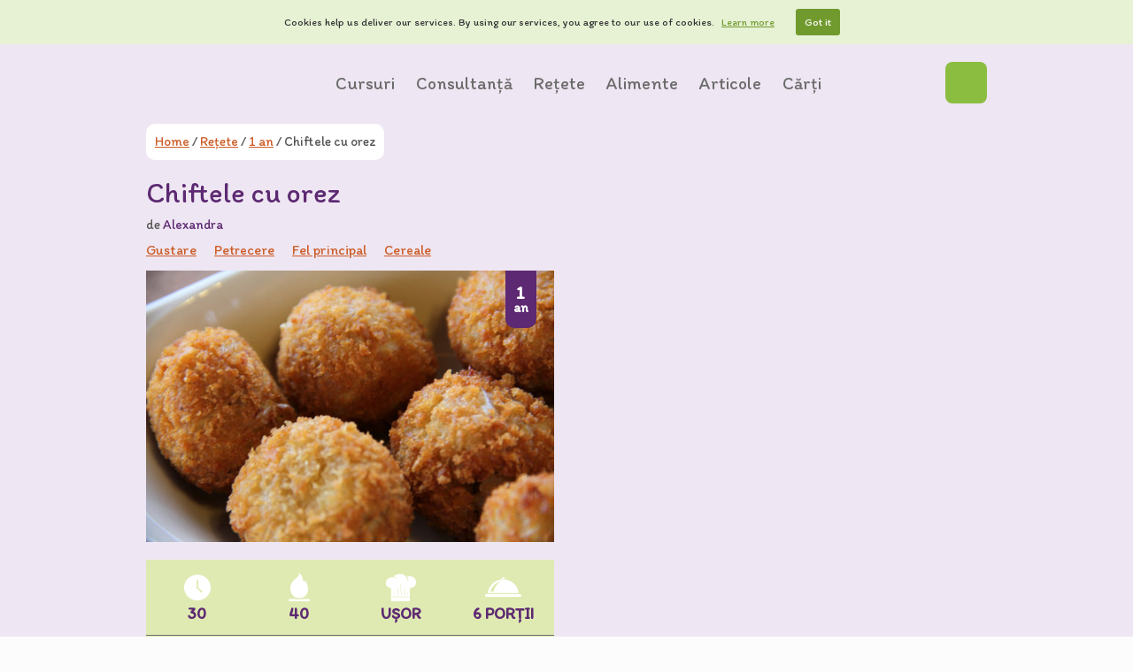

--- FILE ---
content_type: text/html; charset=UTF-8
request_url: https://diversificare.ro/reteta/chiftele-cu-orez/
body_size: 18824
content:
<!DOCTYPE html>
<html lang="ro-RO" xmlns:fb="https://www.facebook.com/2008/fbml" xmlns:addthis="https://www.addthis.com/help/api-spec"  class="no-js no-svg">
<head>
    <meta charset="UTF-8">
    <meta name="viewport" content="width=device-width, initial-scale=1">
    <link rel="profile" href="https://gmpg.org/xfn/11">
    <link rel="pingback" href="https://diversificare.ro/xmlrpc.php">
    <link href="https://fonts.googleapis.com/css?family=Itim" rel="stylesheet">
    
    <!-- Google tag (gtag.js) -->
    <script async src="https://www.googletagmanager.com/gtag/js?id=G-MWXLLQ84M6"></script>
    <script>window.dataLayer=window.dataLayer||[];function gtag(){dataLayer.push(arguments)}
gtag('js',new Date());gtag('config','G-MWXLLQ84M6')</script>

    <meta name='robots' content='index, follow, max-image-preview:large, max-snippet:-1, max-video-preview:-1' />

	<!-- This site is optimized with the Yoast SEO plugin v26.7 - https://yoast.com/wordpress/plugins/seo/ -->
	<title>Rețetă Chiftele cu orez - Diversificare.ro</title>
	<meta name="description" content="Chiftele cu orez, niște biluțe crocante pe care copiii le pot mânca singuri. Au un gust foarte bun și sunt sănătoase. Poftă bună!" />
	<link rel="canonical" href="https://diversificare.ro/reteta/chiftele-cu-orez/" />
	<meta property="og:locale" content="ro_RO" />
	<meta property="og:type" content="article" />
	<meta property="og:title" content="Rețetă Chiftele cu orez - Diversificare.ro" />
	<meta property="og:description" content="Chiftele cu orez, niște biluțe crocante pe care copiii le pot mânca singuri. Au un gust foarte bun și sunt sănătoase. Poftă bună!" />
	<meta property="og:url" content="https://diversificare.ro/reteta/chiftele-cu-orez/" />
	<meta property="og:site_name" content="Diversificare.ro" />
	<meta property="article:modified_time" content="2020-05-16T16:43:09+00:00" />
	<meta property="og:image" content="https://diversificare.ro/wp-content/uploads/2014/07/6174453408_87174e9aa3_z.jpg" />
	<meta property="og:image:width" content="640" />
	<meta property="og:image:height" content="427" />
	<meta property="og:image:type" content="image/jpeg" />
	<meta name="twitter:card" content="summary_large_image" />
	<meta name="twitter:site" content="@diversificare" />
	<script type="application/ld+json" class="yoast-schema-graph">{"@context":"https:\/\/schema.org","@graph":[{"@type":"WebPage","@id":"https:\/\/diversificare.ro\/reteta\/chiftele-cu-orez\/","url":"https:\/\/diversificare.ro\/reteta\/chiftele-cu-orez\/","name":"Re\u021bet\u0103 Chiftele cu orez - Diversificare.ro","isPartOf":{"@id":"https:\/\/diversificare.ro\/#website"},"primaryImageOfPage":{"@id":"https:\/\/diversificare.ro\/reteta\/chiftele-cu-orez\/#primaryimage"},"image":{"@id":"https:\/\/diversificare.ro\/reteta\/chiftele-cu-orez\/#primaryimage"},"thumbnailUrl":"https:\/\/img.diversificare.ro\/spai\/q_lossless+ret_img+to_auto\/diversificare.ro\/wp-content\/uploads\/2014\/07\/6174453408_87174e9aa3_z.jpg","datePublished":"2015-01-14T09:00:07+00:00","dateModified":"2020-05-16T16:43:09+00:00","description":"Chiftele cu orez, ni\u0219te bilu\u021be crocante pe care copiii le pot m\u00e2nca singuri. Au un gust foarte bun \u0219i sunt s\u0103n\u0103toase. Poft\u0103 bun\u0103!","breadcrumb":{"@id":"https:\/\/diversificare.ro\/reteta\/chiftele-cu-orez\/#breadcrumb"},"inLanguage":"ro-RO","potentialAction":[{"@type":"ReadAction","target":["https:\/\/diversificare.ro\/reteta\/chiftele-cu-orez\/"]}]},{"@type":"ImageObject","inLanguage":"ro-RO","@id":"https:\/\/diversificare.ro\/reteta\/chiftele-cu-orez\/#primaryimage","url":"https:\/\/img.diversificare.ro\/spai\/q_lossless+ret_img+to_auto\/diversificare.ro\/wp-content\/uploads\/2014\/07\/6174453408_87174e9aa3_z.jpg","contentUrl":"https:\/\/img.diversificare.ro\/spai\/q_lossless+ret_img+to_auto\/diversificare.ro\/wp-content\/uploads\/2014\/07\/6174453408_87174e9aa3_z.jpg","width":640,"height":427,"caption":"chiftele cu orez"},{"@type":"BreadcrumbList","@id":"https:\/\/diversificare.ro\/reteta\/chiftele-cu-orez\/#breadcrumb","itemListElement":[{"@type":"ListItem","position":1,"name":"Home","item":"https:\/\/diversificare.ro\/"},{"@type":"ListItem","position":2,"name":"Re\u021bete","item":"https:\/\/diversificare.ro\/retete\/"},{"@type":"ListItem","position":3,"name":"Chiftele cu orez"}]},{"@type":"WebSite","@id":"https:\/\/diversificare.ro\/#website","url":"https:\/\/diversificare.ro\/","name":"Diversificare.ro","description":"Pentru copii s\u0103n\u0103to\u015fi","potentialAction":[{"@type":"SearchAction","target":{"@type":"EntryPoint","urlTemplate":"https:\/\/diversificare.ro\/?s={search_term_string}"},"query-input":{"@type":"PropertyValueSpecification","valueRequired":true,"valueName":"search_term_string"}}],"inLanguage":"ro-RO"}]}</script>
	<!-- / Yoast SEO plugin. -->


<link rel="alternate" type="application/rss+xml" title="Flux comentarii Diversificare.ro &raquo; Chiftele cu orez" href="https://diversificare.ro/reteta/chiftele-cu-orez/feed/" />
<link rel="alternate" title="oEmbed (JSON)" type="application/json+oembed" href="https://diversificare.ro/wp-json/oembed/1.0/embed?url=https%3A%2F%2Fdiversificare.ro%2Freteta%2Fchiftele-cu-orez%2F" />
<link rel="alternate" title="oEmbed (XML)" type="text/xml+oembed" href="https://diversificare.ro/wp-json/oembed/1.0/embed?url=https%3A%2F%2Fdiversificare.ro%2Freteta%2Fchiftele-cu-orez%2F&#038;format=xml" />
<style id='wp-img-auto-sizes-contain-inline-css' type='text/css'>
img:is([sizes=auto i],[sizes^="auto," i]){contain-intrinsic-size:3000px 1500px}
/*# sourceURL=wp-img-auto-sizes-contain-inline-css */
</style>
<style id='wp-block-library-inline-css' type='text/css'>
:root{--wp-block-synced-color:#7a00df;--wp-block-synced-color--rgb:122,0,223;--wp-bound-block-color:var(--wp-block-synced-color);--wp-editor-canvas-background:#ddd;--wp-admin-theme-color:#007cba;--wp-admin-theme-color--rgb:0,124,186;--wp-admin-theme-color-darker-10:#006ba1;--wp-admin-theme-color-darker-10--rgb:0,107,160.5;--wp-admin-theme-color-darker-20:#005a87;--wp-admin-theme-color-darker-20--rgb:0,90,135;--wp-admin-border-width-focus:2px}@media (min-resolution:192dpi){:root{--wp-admin-border-width-focus:1.5px}}.wp-element-button{cursor:pointer}:root .has-very-light-gray-background-color{background-color:#eee}:root .has-very-dark-gray-background-color{background-color:#313131}:root .has-very-light-gray-color{color:#eee}:root .has-very-dark-gray-color{color:#313131}:root .has-vivid-green-cyan-to-vivid-cyan-blue-gradient-background{background:linear-gradient(135deg,#00d084,#0693e3)}:root .has-purple-crush-gradient-background{background:linear-gradient(135deg,#34e2e4,#4721fb 50%,#ab1dfe)}:root .has-hazy-dawn-gradient-background{background:linear-gradient(135deg,#faaca8,#dad0ec)}:root .has-subdued-olive-gradient-background{background:linear-gradient(135deg,#fafae1,#67a671)}:root .has-atomic-cream-gradient-background{background:linear-gradient(135deg,#fdd79a,#004a59)}:root .has-nightshade-gradient-background{background:linear-gradient(135deg,#330968,#31cdcf)}:root .has-midnight-gradient-background{background:linear-gradient(135deg,#020381,#2874fc)}:root{--wp--preset--font-size--normal:16px;--wp--preset--font-size--huge:42px}.has-regular-font-size{font-size:1em}.has-larger-font-size{font-size:2.625em}.has-normal-font-size{font-size:var(--wp--preset--font-size--normal)}.has-huge-font-size{font-size:var(--wp--preset--font-size--huge)}.has-text-align-center{text-align:center}.has-text-align-left{text-align:left}.has-text-align-right{text-align:right}.has-fit-text{white-space:nowrap!important}#end-resizable-editor-section{display:none}.aligncenter{clear:both}.items-justified-left{justify-content:flex-start}.items-justified-center{justify-content:center}.items-justified-right{justify-content:flex-end}.items-justified-space-between{justify-content:space-between}.screen-reader-text{border:0;clip-path:inset(50%);height:1px;margin:-1px;overflow:hidden;padding:0;position:absolute;width:1px;word-wrap:normal!important}.screen-reader-text:focus{background-color:#ddd;clip-path:none;color:#444;display:block;font-size:1em;height:auto;left:5px;line-height:normal;padding:15px 23px 14px;text-decoration:none;top:5px;width:auto;z-index:100000}html :where(.has-border-color){border-style:solid}html :where([style*=border-top-color]){border-top-style:solid}html :where([style*=border-right-color]){border-right-style:solid}html :where([style*=border-bottom-color]){border-bottom-style:solid}html :where([style*=border-left-color]){border-left-style:solid}html :where([style*=border-width]){border-style:solid}html :where([style*=border-top-width]){border-top-style:solid}html :where([style*=border-right-width]){border-right-style:solid}html :where([style*=border-bottom-width]){border-bottom-style:solid}html :where([style*=border-left-width]){border-left-style:solid}html :where(img[class*=wp-image-]){height:auto;max-width:100%}:where(figure){margin:0 0 1em}html :where(.is-position-sticky){--wp-admin--admin-bar--position-offset:var(--wp-admin--admin-bar--height,0px)}@media screen and (max-width:600px){html :where(.is-position-sticky){--wp-admin--admin-bar--position-offset:0px}}

/*# sourceURL=wp-block-library-inline-css */
</style><style id='global-styles-inline-css' type='text/css'>
:root{--wp--preset--aspect-ratio--square: 1;--wp--preset--aspect-ratio--4-3: 4/3;--wp--preset--aspect-ratio--3-4: 3/4;--wp--preset--aspect-ratio--3-2: 3/2;--wp--preset--aspect-ratio--2-3: 2/3;--wp--preset--aspect-ratio--16-9: 16/9;--wp--preset--aspect-ratio--9-16: 9/16;--wp--preset--color--black: #000000;--wp--preset--color--cyan-bluish-gray: #abb8c3;--wp--preset--color--white: #ffffff;--wp--preset--color--pale-pink: #f78da7;--wp--preset--color--vivid-red: #cf2e2e;--wp--preset--color--luminous-vivid-orange: #ff6900;--wp--preset--color--luminous-vivid-amber: #fcb900;--wp--preset--color--light-green-cyan: #7bdcb5;--wp--preset--color--vivid-green-cyan: #00d084;--wp--preset--color--pale-cyan-blue: #8ed1fc;--wp--preset--color--vivid-cyan-blue: #0693e3;--wp--preset--color--vivid-purple: #9b51e0;--wp--preset--gradient--vivid-cyan-blue-to-vivid-purple: linear-gradient(135deg,rgb(6,147,227) 0%,rgb(155,81,224) 100%);--wp--preset--gradient--light-green-cyan-to-vivid-green-cyan: linear-gradient(135deg,rgb(122,220,180) 0%,rgb(0,208,130) 100%);--wp--preset--gradient--luminous-vivid-amber-to-luminous-vivid-orange: linear-gradient(135deg,rgb(252,185,0) 0%,rgb(255,105,0) 100%);--wp--preset--gradient--luminous-vivid-orange-to-vivid-red: linear-gradient(135deg,rgb(255,105,0) 0%,rgb(207,46,46) 100%);--wp--preset--gradient--very-light-gray-to-cyan-bluish-gray: linear-gradient(135deg,rgb(238,238,238) 0%,rgb(169,184,195) 100%);--wp--preset--gradient--cool-to-warm-spectrum: linear-gradient(135deg,rgb(74,234,220) 0%,rgb(151,120,209) 20%,rgb(207,42,186) 40%,rgb(238,44,130) 60%,rgb(251,105,98) 80%,rgb(254,248,76) 100%);--wp--preset--gradient--blush-light-purple: linear-gradient(135deg,rgb(255,206,236) 0%,rgb(152,150,240) 100%);--wp--preset--gradient--blush-bordeaux: linear-gradient(135deg,rgb(254,205,165) 0%,rgb(254,45,45) 50%,rgb(107,0,62) 100%);--wp--preset--gradient--luminous-dusk: linear-gradient(135deg,rgb(255,203,112) 0%,rgb(199,81,192) 50%,rgb(65,88,208) 100%);--wp--preset--gradient--pale-ocean: linear-gradient(135deg,rgb(255,245,203) 0%,rgb(182,227,212) 50%,rgb(51,167,181) 100%);--wp--preset--gradient--electric-grass: linear-gradient(135deg,rgb(202,248,128) 0%,rgb(113,206,126) 100%);--wp--preset--gradient--midnight: linear-gradient(135deg,rgb(2,3,129) 0%,rgb(40,116,252) 100%);--wp--preset--font-size--small: 13px;--wp--preset--font-size--medium: 20px;--wp--preset--font-size--large: 36px;--wp--preset--font-size--x-large: 42px;--wp--preset--spacing--20: 0.44rem;--wp--preset--spacing--30: 0.67rem;--wp--preset--spacing--40: 1rem;--wp--preset--spacing--50: 1.5rem;--wp--preset--spacing--60: 2.25rem;--wp--preset--spacing--70: 3.38rem;--wp--preset--spacing--80: 5.06rem;--wp--preset--shadow--natural: 6px 6px 9px rgba(0, 0, 0, 0.2);--wp--preset--shadow--deep: 12px 12px 50px rgba(0, 0, 0, 0.4);--wp--preset--shadow--sharp: 6px 6px 0px rgba(0, 0, 0, 0.2);--wp--preset--shadow--outlined: 6px 6px 0px -3px rgb(255, 255, 255), 6px 6px rgb(0, 0, 0);--wp--preset--shadow--crisp: 6px 6px 0px rgb(0, 0, 0);}:where(.is-layout-flex){gap: 0.5em;}:where(.is-layout-grid){gap: 0.5em;}body .is-layout-flex{display: flex;}.is-layout-flex{flex-wrap: wrap;align-items: center;}.is-layout-flex > :is(*, div){margin: 0;}body .is-layout-grid{display: grid;}.is-layout-grid > :is(*, div){margin: 0;}:where(.wp-block-columns.is-layout-flex){gap: 2em;}:where(.wp-block-columns.is-layout-grid){gap: 2em;}:where(.wp-block-post-template.is-layout-flex){gap: 1.25em;}:where(.wp-block-post-template.is-layout-grid){gap: 1.25em;}.has-black-color{color: var(--wp--preset--color--black) !important;}.has-cyan-bluish-gray-color{color: var(--wp--preset--color--cyan-bluish-gray) !important;}.has-white-color{color: var(--wp--preset--color--white) !important;}.has-pale-pink-color{color: var(--wp--preset--color--pale-pink) !important;}.has-vivid-red-color{color: var(--wp--preset--color--vivid-red) !important;}.has-luminous-vivid-orange-color{color: var(--wp--preset--color--luminous-vivid-orange) !important;}.has-luminous-vivid-amber-color{color: var(--wp--preset--color--luminous-vivid-amber) !important;}.has-light-green-cyan-color{color: var(--wp--preset--color--light-green-cyan) !important;}.has-vivid-green-cyan-color{color: var(--wp--preset--color--vivid-green-cyan) !important;}.has-pale-cyan-blue-color{color: var(--wp--preset--color--pale-cyan-blue) !important;}.has-vivid-cyan-blue-color{color: var(--wp--preset--color--vivid-cyan-blue) !important;}.has-vivid-purple-color{color: var(--wp--preset--color--vivid-purple) !important;}.has-black-background-color{background-color: var(--wp--preset--color--black) !important;}.has-cyan-bluish-gray-background-color{background-color: var(--wp--preset--color--cyan-bluish-gray) !important;}.has-white-background-color{background-color: var(--wp--preset--color--white) !important;}.has-pale-pink-background-color{background-color: var(--wp--preset--color--pale-pink) !important;}.has-vivid-red-background-color{background-color: var(--wp--preset--color--vivid-red) !important;}.has-luminous-vivid-orange-background-color{background-color: var(--wp--preset--color--luminous-vivid-orange) !important;}.has-luminous-vivid-amber-background-color{background-color: var(--wp--preset--color--luminous-vivid-amber) !important;}.has-light-green-cyan-background-color{background-color: var(--wp--preset--color--light-green-cyan) !important;}.has-vivid-green-cyan-background-color{background-color: var(--wp--preset--color--vivid-green-cyan) !important;}.has-pale-cyan-blue-background-color{background-color: var(--wp--preset--color--pale-cyan-blue) !important;}.has-vivid-cyan-blue-background-color{background-color: var(--wp--preset--color--vivid-cyan-blue) !important;}.has-vivid-purple-background-color{background-color: var(--wp--preset--color--vivid-purple) !important;}.has-black-border-color{border-color: var(--wp--preset--color--black) !important;}.has-cyan-bluish-gray-border-color{border-color: var(--wp--preset--color--cyan-bluish-gray) !important;}.has-white-border-color{border-color: var(--wp--preset--color--white) !important;}.has-pale-pink-border-color{border-color: var(--wp--preset--color--pale-pink) !important;}.has-vivid-red-border-color{border-color: var(--wp--preset--color--vivid-red) !important;}.has-luminous-vivid-orange-border-color{border-color: var(--wp--preset--color--luminous-vivid-orange) !important;}.has-luminous-vivid-amber-border-color{border-color: var(--wp--preset--color--luminous-vivid-amber) !important;}.has-light-green-cyan-border-color{border-color: var(--wp--preset--color--light-green-cyan) !important;}.has-vivid-green-cyan-border-color{border-color: var(--wp--preset--color--vivid-green-cyan) !important;}.has-pale-cyan-blue-border-color{border-color: var(--wp--preset--color--pale-cyan-blue) !important;}.has-vivid-cyan-blue-border-color{border-color: var(--wp--preset--color--vivid-cyan-blue) !important;}.has-vivid-purple-border-color{border-color: var(--wp--preset--color--vivid-purple) !important;}.has-vivid-cyan-blue-to-vivid-purple-gradient-background{background: var(--wp--preset--gradient--vivid-cyan-blue-to-vivid-purple) !important;}.has-light-green-cyan-to-vivid-green-cyan-gradient-background{background: var(--wp--preset--gradient--light-green-cyan-to-vivid-green-cyan) !important;}.has-luminous-vivid-amber-to-luminous-vivid-orange-gradient-background{background: var(--wp--preset--gradient--luminous-vivid-amber-to-luminous-vivid-orange) !important;}.has-luminous-vivid-orange-to-vivid-red-gradient-background{background: var(--wp--preset--gradient--luminous-vivid-orange-to-vivid-red) !important;}.has-very-light-gray-to-cyan-bluish-gray-gradient-background{background: var(--wp--preset--gradient--very-light-gray-to-cyan-bluish-gray) !important;}.has-cool-to-warm-spectrum-gradient-background{background: var(--wp--preset--gradient--cool-to-warm-spectrum) !important;}.has-blush-light-purple-gradient-background{background: var(--wp--preset--gradient--blush-light-purple) !important;}.has-blush-bordeaux-gradient-background{background: var(--wp--preset--gradient--blush-bordeaux) !important;}.has-luminous-dusk-gradient-background{background: var(--wp--preset--gradient--luminous-dusk) !important;}.has-pale-ocean-gradient-background{background: var(--wp--preset--gradient--pale-ocean) !important;}.has-electric-grass-gradient-background{background: var(--wp--preset--gradient--electric-grass) !important;}.has-midnight-gradient-background{background: var(--wp--preset--gradient--midnight) !important;}.has-small-font-size{font-size: var(--wp--preset--font-size--small) !important;}.has-medium-font-size{font-size: var(--wp--preset--font-size--medium) !important;}.has-large-font-size{font-size: var(--wp--preset--font-size--large) !important;}.has-x-large-font-size{font-size: var(--wp--preset--font-size--x-large) !important;}
/*# sourceURL=global-styles-inline-css */
</style>

<style id='classic-theme-styles-inline-css' type='text/css'>
/*! This file is auto-generated */
.wp-block-button__link{color:#fff;background-color:#32373c;border-radius:9999px;box-shadow:none;text-decoration:none;padding:calc(.667em + 2px) calc(1.333em + 2px);font-size:1.125em}.wp-block-file__button{background:#32373c;color:#fff;text-decoration:none}
/*# sourceURL=/wp-includes/css/classic-themes.min.css */
</style>
<link crossorigin="anonymous" rel='stylesheet' id='contact-form-7-css' href='https://img.diversificare.ro/spai/q_orig+ret_auto+to_auto+v_2/diversificare.ro/wp-content/plugins/contact-form-7/includes/css/styles.css?ver=6.1.4' data-spai-egr='1' type='text/css' media='all' />
<link crossorigin="anonymous" rel='stylesheet' id='collapscore-css-css' href='https://img.diversificare.ro/spai/q_orig+ret_auto+to_auto+v_2/diversificare.ro/wp-content/plugins/jquery-collapse-o-matic/css/core_style.css?ver=1.0' data-spai-egr='1' type='text/css' media='all' />
<link crossorigin="anonymous" rel='stylesheet' id='collapseomatic-css-css' href='https://img.diversificare.ro/spai/q_orig+ret_auto+to_auto+v_2/diversificare.ro/wp-content/plugins/jquery-collapse-o-matic/css/light_style.css?ver=1.6' data-spai-egr='1' type='text/css' media='all' />
<link crossorigin="anonymous" rel='stylesheet' id='diversificare-style-css' href='https://img.diversificare.ro/spai/q_orig+ret_auto+to_auto+v_2/diversificare.ro/wp-content/themes/diversificare/style.css?ver=1488127821' data-spai-egr='1' type='text/css' media='all' />
<link crossorigin="anonymous" rel='stylesheet' id='tablepress-default-css' href='https://img.diversificare.ro/spai/q_orig+ret_auto+to_auto+v_2/diversificare.ro/wp-content/plugins/tablepress/css/build/default.css?ver=3.2.6' data-spai-egr='1' type='text/css' media='all' />
<link crossorigin="anonymous" rel='stylesheet' id='addthis_all_pages-css' href='https://img.diversificare.ro/spai/q_orig+ret_auto+to_auto+v_2/diversificare.ro/wp-content/plugins/addthis/frontend/build/addthis_wordpress_public.min.css?ver=6.9' data-spai-egr='1' type='text/css' media='all' />
<script type="text/javascript" src="https://img.diversificare.ro/spai/ret_auto+v_2/diversificare.ro/wp-includes/js/jquery/jquery.min.js?ver=3.7.1" id="jquery-core-js"></script>
<script type="text/javascript" src="https://img.diversificare.ro/spai/ret_auto+v_2/diversificare.ro/wp-includes/js/jquery/jquery-migrate.min.js?ver=3.4.1" id="jquery-migrate-js"></script>
<script type="text/javascript" src="https://img.diversificare.ro/spai/ret_auto+v_2/diversificare.ro/wp-content/plugins/optin-monster/assets/js/api.js?ver=2.1.7" id="optin-monster-api-script-js"></script>
<link rel="https://api.w.org/" href="https://diversificare.ro/wp-json/" /><link rel="EditURI" type="application/rsd+xml" title="RSD" href="https://diversificare.ro/xmlrpc.php?rsd" />
<meta name="generator" content="WordPress 6.9" />
<link rel='shortlink' href='https://diversificare.ro/?p=19295' />
            <script type="text/javascript" id="spai_js" data-cfasync="false" data-spai-excluded="true">
                document.documentElement.className += " spai_has_js";
                (function(w, d){
                    var b = d.getElementsByTagName('head')[0];
                    var s = d.createElement("script");
                    var v = ("IntersectionObserver" in w) ? "" : "-compat";
                    s.async = true; // This includes the script as async.
                    s.src = "https://img.diversificare.ro/assets/js/bundles/spai-lib-bg" + v
                        + ".1.1.min.js?v=3.11.1";
                    w.spaiDomain = "img.diversificare.ro";
                    w.spaiData = {
                        version: "3.11.1",
                        key: "spai",
                        customKeys: [],
                        quality: "lossless",
                        convert: "auto",
                        lqip: false,
                                                rootMargin: "500px",
                        crop: true,
                        sizeBreakpoints: {"on":false,"base":50,"rate":10},
                        backgroundsMaxWidth: 1920,
                        resizeStyleBackgrounds: true,
                        nativeLazyLoad: false,
                        safeLazyBackgrounds: true,
                        asyncInitialParsing: true,
                        debug: false,
                        doSelectors: [{"selectors":"img","type":"attr","targetAttr":"src","attrType":"url","lazy":true,"resize":true},{"selectors":"[data-spai-bg-on]","type":"attr","targetAttr":"style","attrType":"style"},{"selectors":"style","type":"inner","attrType":"style"},{"type":"__stylesheet"}],
                        exclusions: {"selectors":[],"urls":{"regex:\/\\\/\\\/([^\\\/]*\\.|)gravatar.com\\\/\/":{"lazy":0,"cdn":0,"resize":0,"lqip":0,"crop":-1}}},
                        sizeFromImageSuffix: true,
                        ajax_url: "https://diversificare.ro/wp-admin/admin-ajax.php"
                    };
                    b.appendChild(s);
                }(window, document));
            </script>
            <script data-cfasync="false" type="text/javascript" data-spai-excluded="true">if (window.addthis_product === undefined) { window.addthis_product = "wpp"; } if (window.wp_product_version === undefined) { window.wp_product_version = "wpp-6.2.7"; } if (window.addthis_share === undefined) { window.addthis_share = {}; } if (window.addthis_config === undefined) { window.addthis_config = {"data_track_clickback":true,"ui_atversion":300}; } if (window.addthis_plugin_info === undefined) { window.addthis_plugin_info = {"info_status":"enabled","cms_name":"WordPress","plugin_name":"Share Buttons by AddThis","plugin_version":"6.2.7","plugin_mode":"AddThis","anonymous_profile_id":"wp-55037de9c109fe011ade5a40ed8047aa","page_info":{"template":"posts","post_type":"diversificare-recipe"},"sharing_enabled_on_post_via_metabox":false}; } 
                    (function() {
                      var first_load_interval_id = setInterval(function () {
                        if (typeof window.addthis !== 'undefined') {
                          window.clearInterval(first_load_interval_id);
                          if (typeof window.addthis_layers !== 'undefined' && Object.getOwnPropertyNames(window.addthis_layers).length > 0) {
                            window.addthis.layers(window.addthis_layers);
                          }
                          if (Array.isArray(window.addthis_layers_tools)) {
                            for (i = 0; i < window.addthis_layers_tools.length; i++) {
                              window.addthis.layers(window.addthis_layers_tools[i]);
                            }
                          }
                        }
                     },1000)
                    }());
                </script> <script data-cfasync="false" type="text/javascript" src="https://s7.addthis.com/js/300/addthis_widget.js#pubid=ra-5564551b0341840b" async="async" data-spai-excluded="true"></script>		<style type="text/css" id="wp-custom-css">
			label#nf-label-field-19-0 {
	margin-left: auto;
	margin-right: auto;
	font-weight: bold;
}
label#nf-label-field-19-0 img {
	margin-left: auto;
	margin-right: auto;
	margin-top: 10px;
}
label#nf-label-field-19-1 {
	margin-left: auto;
	margin-right: auto;
	font-weight: bold;
}
label#nf-label-field-19-1 img {
	margin-left: auto;
	margin-right: auto;
	margin-top: 10px;
}		</style>
		<link href="https://img.diversificare.ro" rel="preconnect" crossorigin><style id="spai_bg_lazr">html.spai_has_js :not([data-spai-bg-prepared]){background-image: none !important;}</style></head>

<body id="page" class="wp-singular diversificare-recipe-template-default single single-diversificare-recipe postid-19295 wp-theme-diversificare">
    <div class="header">
        <div class="navigation">
            <div class="wrapper">
                <nav class="header-menu">
                    <a class="logo" href="https://diversificare.ro" title="Diversificare.ro">
                        <h1>diversificare.ro</h1>
                    </a>
                    <ul id="header-menu" class="nav"><li id="menu-item-39601" class="menu-item menu-item-type-custom menu-item-object-custom menu-item-has-children menu-item-39601"><a href="#">Cursuri</a>
<ul class="sub-menu">
	<li id="menu-item-39603" class="menu-item menu-item-type-post_type menu-item-object-page menu-item-39603"><a href="https://diversificare.ro/autodiversificarea-alimentatiei-bebelusului/">(Auto)diversificarea alimentației bebelușului</a></li>
	<li id="menu-item-39602" class="menu-item menu-item-type-post_type menu-item-object-page menu-item-39602"><a href="https://diversificare.ro/alimentatia-copilului-de-1-3-ani/">Alimentația copilului de 1-3 ani</a></li>
</ul>
</li>
<li id="menu-item-28825" class="menu-item menu-item-type-post_type menu-item-object-page menu-item-has-children menu-item-28825"><a href="https://diversificare.ro/consultanta-nutritie/">Consultanță</a>
<ul class="sub-menu">
	<li id="menu-item-37937" class="menu-item menu-item-type-post_type menu-item-object-page menu-item-37937"><a href="https://diversificare.ro/consultanta-nutritie/">Consultanță nutriție</a></li>
</ul>
</li>
<li id="menu-item-38010" class="sub_menu_with_previews post_type__recipe menu-item menu-item-type-custom menu-item-object-custom menu-item-has-children menu-item-38010"><a href="/retete/">Rețete</a>
<ul class="sub-menu">
	<li id="menu-item-38014" class="menu-item menu-item-has-children menu-item-type-taxonomy menu-item-object-varsta menu-item-38014"><a href="https://diversificare.ro/retete/6-luni/">6 luni</a><ul class="sub-menu posts-with-thumbnails promo-articles-wrapper"><li class="menu-item"><a href="https://diversificare.ro/reteta/gem-natural-de-capsuni/"><img alt="Gem natural de căpşuni" class="menu-item-image" src="[data-uri]" data-spai="1" /><span class="menu-item-title">Gem natural de căpşuni</span>                                <span class="age-label">
                <span class="first-line">1</span>
                <span class="second-line">an</span>
            </span>
        </a></li><li class="menu-item"><a href="https://diversificare.ro/reteta/piure-de-fructe-aromat/"><img alt="Piure de fructe aromat" class="menu-item-image" src="[data-uri]" data-spai="1" /><span class="menu-item-title">Piure de fructe aromat</span>                                <span class="age-label">
                <span class="first-line">6</span>
                <span class="second-line">luni</span>
            </span>
        </a></li><li class="menu-item"><a href="https://diversificare.ro/reteta/branza-topita-2/"><img alt="Brânză topită" class="menu-item-image" src="[data-uri]" data-spai="1" /><span class="menu-item-title">Brânză topită</span>                                <span class="age-label">
                <span class="first-line">1</span>
                <span class="second-line">an</span>
            </span>
        </a></li></ul><ul class="sub-menu posts-with-thumbnails "><li class="menu-item"><a href="https://diversificare.ro/reteta/bulgur-cu-ardei-si-patrunjel/"><img alt="Bulgur cu ardei și pătrunjel" class="menu-item-image" src="[data-uri]" data-spai="1" /><span class="menu-item-title">Bulgur cu ardei și pătrunjel</span>                                <span class="age-label">
                <span class="first-line">6</span>
                <span class="second-line">luni</span>
            </span>
        </a></li><li class="menu-item"><a href="https://diversificare.ro/reteta/biscuiti-cu-seminte-si-faina-de-cocos-fara-gluten/"><img alt="Biscuiți cu semințe și făină de cocos (fără gluten)" class="menu-item-image" src="[data-uri]" data-spai="1" /><span class="menu-item-title">Biscuiți cu semințe și făină de cocos (fără gluten)</span>                                <span class="age-label">
                <span class="first-line">6</span>
                <span class="second-line">luni</span>
            </span>
        </a></li><li class="menu-item"><a href="https://diversificare.ro/reteta/gutuie-coapta-de-la-6-luni/"><img alt="Gutuie coaptă" class="menu-item-image" src="[data-uri]" data-spai="1" /><span class="menu-item-title">Gutuie coaptă</span>                                <span class="age-label">
                <span class="first-line">6</span>
                <span class="second-line">luni</span>
            </span>
        </a></li></ul></li>
	<li id="menu-item-38016" class="menu-item menu-item-has-children menu-item-type-taxonomy menu-item-object-varsta menu-item-38016"><a href="https://diversificare.ro/retete/7-luni/">7 luni</a><ul class="sub-menu posts-with-thumbnails "><li class="menu-item"><a href="https://diversificare.ro/reteta/bulgur-cu-ardei-si-patrunjel/"><img alt="Bulgur cu ardei și pătrunjel" class="menu-item-image" src="[data-uri]" data-spai="1" /><span class="menu-item-title">Bulgur cu ardei și pătrunjel</span>                                <span class="age-label">
                <span class="first-line">6</span>
                <span class="second-line">luni</span>
            </span>
        </a></li><li class="menu-item"><a href="https://diversificare.ro/reteta/supa-cremoasa-de-ardei-rosu/"><img alt="Supă cremoasă de ardei roșu" class="menu-item-image" src="[data-uri]" data-spai="1" /><span class="menu-item-title">Supă cremoasă de ardei roșu</span>                                <span class="age-label">
                <span class="first-line">7</span>
                <span class="second-line">luni</span>
            </span>
        </a></li><li class="menu-item"><a href="https://diversificare.ro/reteta/zucchini-ravioli/"><img alt="Zucchini ravioli" class="menu-item-image" src="[data-uri]" data-spai="1" /><span class="menu-item-title">Zucchini ravioli</span>                                <span class="age-label">
                <span class="first-line">7</span>
                <span class="second-line">luni</span>
            </span>
        </a></li></ul></li>
	<li id="menu-item-38018" class="menu-item menu-item-has-children menu-item-type-taxonomy menu-item-object-varsta menu-item-38018"><a href="https://diversificare.ro/retete/8-luni/">8 luni</a><ul class="sub-menu posts-with-thumbnails "><li class="menu-item"><a href="https://diversificare.ro/reteta/bulgur-cu-ardei-si-patrunjel/"><img alt="Bulgur cu ardei și pătrunjel" class="menu-item-image" src="[data-uri]" data-spai="1" /><span class="menu-item-title">Bulgur cu ardei și pătrunjel</span>                                <span class="age-label">
                <span class="first-line">6</span>
                <span class="second-line">luni</span>
            </span>
        </a></li><li class="menu-item"><a href="https://diversificare.ro/reteta/supa-cremoasa-de-ardei-rosu/"><img alt="Supă cremoasă de ardei roșu" class="menu-item-image" src="[data-uri]" data-spai="1" /><span class="menu-item-title">Supă cremoasă de ardei roșu</span>                                <span class="age-label">
                <span class="first-line">7</span>
                <span class="second-line">luni</span>
            </span>
        </a></li><li class="menu-item"><a href="https://diversificare.ro/reteta/zucchini-ravioli/"><img alt="Zucchini ravioli" class="menu-item-image" src="[data-uri]" data-spai="1" /><span class="menu-item-title">Zucchini ravioli</span>                                <span class="age-label">
                <span class="first-line">7</span>
                <span class="second-line">luni</span>
            </span>
        </a></li></ul></li>
	<li id="menu-item-38012" class="menu-item menu-item-has-children menu-item-type-taxonomy menu-item-object-varsta menu-item-38012"><a href="https://diversificare.ro/retete/6-12-luni/">6-12 luni</a><ul class="sub-menu posts-with-thumbnails "><li class="menu-item"><a href="https://diversificare.ro/reteta/bulgur-cu-ardei-si-patrunjel/"><img alt="Bulgur cu ardei și pătrunjel" class="menu-item-image" src="[data-uri]" data-spai="1" /><span class="menu-item-title">Bulgur cu ardei și pătrunjel</span>                                <span class="age-label">
                <span class="first-line">6</span>
                <span class="second-line">luni</span>
            </span>
        </a></li><li class="menu-item"><a href="https://diversificare.ro/reteta/supa-cremoasa-de-ardei-rosu/"><img alt="Supă cremoasă de ardei roșu" class="menu-item-image" src="[data-uri]" data-spai="1" /><span class="menu-item-title">Supă cremoasă de ardei roșu</span>                                <span class="age-label">
                <span class="first-line">7</span>
                <span class="second-line">luni</span>
            </span>
        </a></li><li class="menu-item"><a href="https://diversificare.ro/reteta/zucchini-ravioli/"><img alt="Zucchini ravioli" class="menu-item-image" src="[data-uri]" data-spai="1" /><span class="menu-item-title">Zucchini ravioli</span>                                <span class="age-label">
                <span class="first-line">7</span>
                <span class="second-line">luni</span>
            </span>
        </a></li></ul></li>
	<li id="menu-item-38020" class="menu-item menu-item-has-children menu-item-type-taxonomy menu-item-object-varsta current-diversificare-recipe-ancestor current-menu-parent current-diversificare-recipe-parent menu-item-38020"><a href="https://diversificare.ro/retete/1-3-ani/">1-3 ani</a><ul class="sub-menu posts-with-thumbnails "><li class="menu-item"><a href="https://diversificare.ro/reteta/bulgur-cu-ardei-si-patrunjel/"><img alt="Bulgur cu ardei și pătrunjel" class="menu-item-image" src="[data-uri]" data-spai="1" /><span class="menu-item-title">Bulgur cu ardei și pătrunjel</span>                                <span class="age-label">
                <span class="first-line">6</span>
                <span class="second-line">luni</span>
            </span>
        </a></li><li class="menu-item"><a href="https://diversificare.ro/reteta/supa-cremoasa-de-ardei-rosu/"><img alt="Supă cremoasă de ardei roșu" class="menu-item-image" src="[data-uri]" data-spai="1" /><span class="menu-item-title">Supă cremoasă de ardei roșu</span>                                <span class="age-label">
                <span class="first-line">7</span>
                <span class="second-line">luni</span>
            </span>
        </a></li><li class="menu-item"><a href="https://diversificare.ro/reteta/tapioca-braziliana/"><img alt="Tapioca braziliană &#8211; o clătită inedită" class="menu-item-image" src="[data-uri]" data-spai="1" /><span class="menu-item-title">Tapioca braziliană &#8211; o clătită inedită</span>                                <span class="age-label">
                <span class="first-line">1</span>
                <span class="second-line">an</span>
            </span>
        </a></li></ul></li>
	<li id="menu-item-7801" class="menu-item menu-item-type-custom menu-item-object-custom menu-item-7801"><a href="https://diversificare.ro/author/cititor/">Rețetele cititorilor</a></li>
</ul>
</li>
<li id="menu-item-1466" class="sub_menu_with_previews post_type__post menu-item menu-item-type-taxonomy menu-item-object-category menu-item-has-children menu-item-1466"><a href="https://diversificare.ro/alimente/">Alimente</a>
<ul class="sub-menu">
	<li id="menu-item-1470" class="menu-item menu-item-has-children menu-item-type-taxonomy menu-item-object-category menu-item-1470"><a href="https://diversificare.ro/alimente/fructe/">Fructe</a><ul class="sub-menu posts-with-thumbnails promo-articles-wrapper"><li class="menu-item"><a href="https://diversificare.ro/stiati-ca/2016/01/intresant-despre-turmeric/"><img alt="7 lucruri intresante despre turmeric" class="menu-item-image" src="[data-uri]" data-spai="1" /><span class="menu-item-title">7 lucruri intresante despre turmeric</span>        </a></li><li class="menu-item"><a href="https://diversificare.ro/recomandari/2015/07/etichetele-alimentelor/"><img alt="Cum să recunoști semnalele de alarmă de pe etichetele alimentelor" class="menu-item-image" src="[data-uri]" data-spai="1" /><span class="menu-item-title">Cum să recunoști semnalele de alarmă de pe etichetele alimentelor</span>        </a></li><li class="menu-item"><a href="https://diversificare.ro/alimente/2011/02/para-fructul-sanatos-si-potrivit-ca-prim-aliment-solid/"><img alt="Para &#8211; fructul sănătos și aromat" class="menu-item-image" src="[data-uri]" data-spai="1" /><span class="menu-item-title">Para &#8211; fructul sănătos și aromat</span>        </a></li></ul><ul class="sub-menu posts-with-thumbnails "><li class="menu-item"><a href="https://diversificare.ro/alimente/2016/01/kumquat-citrice/"><img alt="Kumquat, cel mai mic membru al familiei citricelor" class="menu-item-image" src="[data-uri]" data-spai="1" /><span class="menu-item-title">Kumquat, cel mai mic membru al familiei citricelor</span>        </a></li><li class="menu-item"><a href="https://diversificare.ro/alimente/2014/12/alimente-integrale-pentru-stil-de-viata-sanatos/"><img alt="Alimente integrale pentru stil de viață sănătos" class="menu-item-image" src="[data-uri]" data-spai="1" /><span class="menu-item-title">Alimente integrale pentru stil de viață sănătos</span>        </a></li><li class="menu-item"><a href="https://diversificare.ro/alimente/2014/07/lime-o-mica-bomba-cu-vitamina-c/"><img alt="Lime, o mică bombă cu vitamina C" class="menu-item-image" src="[data-uri]" data-spai="1" /><span class="menu-item-title">Lime, o mică bombă cu vitamina C</span>        </a></li></ul></li>
	<li id="menu-item-1467" class="menu-item menu-item-has-children menu-item-type-taxonomy menu-item-object-category menu-item-1467"><a href="https://diversificare.ro/alimente/legume/">Legume</a><ul class="sub-menu posts-with-thumbnails "><li class="menu-item"><a href="https://diversificare.ro/alimente/2015/08/ceapa-verde/"><img alt="Ceapă verde pentru oase puternice" class="menu-item-image" src="[data-uri]" data-spai="1" /><span class="menu-item-title">Ceapă verde pentru oase puternice</span>        </a></li><li class="menu-item"><a href="https://diversificare.ro/alimente/2015/06/ridichea-neagra/"><img alt="Ridichea neagră, aliat important al imunităţii" class="menu-item-image" src="[data-uri]" data-spai="1" /><span class="menu-item-title">Ridichea neagră, aliat important al imunităţii</span>        </a></li><li class="menu-item"><a href="https://diversificare.ro/alimente/2014/12/alimente-integrale-pentru-stil-de-viata-sanatos/"><img alt="Alimente integrale pentru stil de viață sănătos" class="menu-item-image" src="[data-uri]" data-spai="1" /><span class="menu-item-title">Alimente integrale pentru stil de viață sănătos</span>        </a></li></ul></li>
	<li id="menu-item-16888" class="menu-item menu-item-has-children menu-item-type-taxonomy menu-item-object-category menu-item-16888"><a href="https://diversificare.ro/alimente/seminte-si-nuci/">Semințe și nuci</a><ul class="sub-menu posts-with-thumbnails "><li class="menu-item"><a href="https://diversificare.ro/alimente/2015/07/nuci-pecan/"><img alt="Nuci pecan, un pachet de energie şi antioxidanţi" class="menu-item-image" src="[data-uri]" data-spai="1" /><span class="menu-item-title">Nuci pecan, un pachet de energie şi antioxidanţi</span>        </a></li><li class="menu-item"><a href="https://diversificare.ro/alimente/seminte-si-nuci/2015/05/arahide/"><img alt="Arahide – nuci sau leguminoase?" class="menu-item-image" src="[data-uri]" data-spai="1" /><span class="menu-item-title">Arahide – nuci sau leguminoase?</span>        </a></li><li class="menu-item"><a href="https://diversificare.ro/alimente/seminte-si-nuci/2015/05/nucile-tigru-un-pre-biotic-cu-energie/"><img alt="Nucile Tigru, un pre-biotic cu energie" class="menu-item-image" src="[data-uri]" data-spai="1" /><span class="menu-item-title">Nucile Tigru, un pre-biotic cu energie</span>        </a></li></ul></li>
	<li id="menu-item-16889" class="menu-item menu-item-has-children menu-item-type-taxonomy menu-item-object-category menu-item-16889"><a href="https://diversificare.ro/alimente/cereale/">Cereale</a><ul class="sub-menu posts-with-thumbnails "><li class="menu-item"><a href="https://diversificare.ro/alimente/2015/12/einkorn-graul-antic/"><img alt="Einkorn, grâul antic ușor de digerat" class="menu-item-image" src="[data-uri]" data-spai="1" /><span class="menu-item-title">Einkorn, grâul antic ușor de digerat</span>        </a></li><li class="menu-item"><a href="https://diversificare.ro/alimente/2015/10/teff-cereala-africana/"><img alt="Teff, cereala africană fără gluten" class="menu-item-image" src="[data-uri]" data-spai="1" /><span class="menu-item-title">Teff, cereala africană fără gluten</span>        </a></li><li class="menu-item"><a href="https://diversificare.ro/alimente/2014/12/alimente-integrale-pentru-stil-de-viata-sanatos/"><img alt="Alimente integrale pentru stil de viață sănătos" class="menu-item-image" src="[data-uri]" data-spai="1" /><span class="menu-item-title">Alimente integrale pentru stil de viață sănătos</span>        </a></li></ul></li>
	<li id="menu-item-16890" class="menu-item menu-item-has-children menu-item-type-taxonomy menu-item-object-category menu-item-16890"><a href="https://diversificare.ro/alimente/verdeturi/">Verdețuri</a><ul class="sub-menu posts-with-thumbnails "><li class="menu-item"><a href="https://diversificare.ro/alimente/2015/12/salata-de-camp-sau-fetica/"><img alt="Salată de câmp, salata mielului sau fetică" class="menu-item-image" src="[data-uri]" data-spai="1" /><span class="menu-item-title">Salată de câmp, salata mielului sau fetică</span>        </a></li><li class="menu-item"><a href="https://diversificare.ro/alimente/2015/07/salata-iceberg/"><img alt="Salată Iceberg, o porție de hidratare" class="menu-item-image" src="[data-uri]" data-spai="1" /><span class="menu-item-title">Salată Iceberg, o porție de hidratare</span>        </a></li><li class="menu-item"><a href="https://diversificare.ro/alimente/2015/05/stevie/"><img alt="Ștevie – beneficiile unei plante demodate" class="menu-item-image" src="[data-uri]" data-spai="1" /><span class="menu-item-title">Ștevie – beneficiile unei plante demodate</span>        </a></li></ul></li>
	<li id="menu-item-16891" class="menu-item menu-item-has-children menu-item-type-taxonomy menu-item-object-category menu-item-16891"><a href="https://diversificare.ro/alimente/leguminoase/">Leguminoase</a><ul class="sub-menu posts-with-thumbnails "><li class="menu-item"><a href="https://diversificare.ro/alimente/2016/04/fasole-mung-usor-de-digerat/"><img alt="Fasole mung, un tip de fasole ușor de digerat" class="menu-item-image" src="[data-uri]" data-spai="1" /><span class="menu-item-title">Fasole mung, un tip de fasole ușor de digerat</span>        </a></li><li class="menu-item"><a href="https://diversificare.ro/alimente/seminte-si-nuci/2015/05/arahide/"><img alt="Arahide – nuci sau leguminoase?" class="menu-item-image" src="[data-uri]" data-spai="1" /><span class="menu-item-title">Arahide – nuci sau leguminoase?</span>        </a></li><li class="menu-item"><a href="https://diversificare.ro/alimente/leguminoase/2015/04/barba-caprei-radacina-exotica-uitata/"><img alt="Barba caprei, rădăcina exotică uitată" class="menu-item-image" src="[data-uri]" data-spai="1" /><span class="menu-item-title">Barba caprei, rădăcina exotică uitată</span>        </a></li></ul></li>
	<li id="menu-item-1481" class="menu-item menu-item-has-children menu-item-type-taxonomy menu-item-object-category menu-item-1481"><a href="https://diversificare.ro/alimente/alergeni/">Alergeni</a><ul class="sub-menu posts-with-thumbnails "><li class="menu-item"><a href="https://diversificare.ro/alimente/2014/12/alimente-integrale-pentru-stil-de-viata-sanatos/"><img alt="Alimente integrale pentru stil de viață sănătos" class="menu-item-image" src="[data-uri]" data-spai="1" /><span class="menu-item-title">Alimente integrale pentru stil de viață sănătos</span>        </a></li><li class="menu-item"><a href="https://diversificare.ro/alimente/2014/09/nuci-de-brazilia/"><img alt="Nuci de Brazilia sau semințele deghizate" class="menu-item-image" src="[data-uri]" data-spai="1" /><span class="menu-item-title">Nuci de Brazilia sau semințele deghizate</span>        </a></li><li class="menu-item"><a href="https://diversificare.ro/alimente/2014/05/creveti-pentru-creste-un-copil-sanatos/"><img alt="Creveți pentru a crește un copil sănătos" class="menu-item-image" src="[data-uri]" data-spai="1" /><span class="menu-item-title">Creveți pentru a crește un copil sănătos</span>        </a></li></ul></li>
</ul>
</li>
<li id="menu-item-20938" class="sub_menu_with_previews post_type__post menu-item menu-item-type-custom menu-item-object-custom menu-item-has-children menu-item-20938"><a>Articole</a>
<ul class="sub-menu">
	<li id="menu-item-16903" class="menu-item menu-item-has-children menu-item-type-taxonomy menu-item-object-category menu-item-16903"><a href="https://diversificare.ro/recomandari/">Recomandări</a><ul class="sub-menu posts-with-thumbnails promo-articles-wrapper"><li class="menu-item"><a href="https://diversificare.ro/stiati-ca/2016/07/mituri-alimentele-organice/"><img alt="5 mituri despre alimentele organice" class="menu-item-image" src="[data-uri]" data-spai="1" /><span class="menu-item-title">5 mituri despre alimentele organice</span>        </a></li><li class="menu-item"><a href="https://diversificare.ro/povesti/2015/06/porumbelul-vraciul-si-porumbul/"><img alt="Porumbelul, vraciul şi porumbul" class="menu-item-image" src="[data-uri]" data-spai="1" /><span class="menu-item-title">Porumbelul, vraciul şi porumbul</span>        </a></li><li class="menu-item"><a href="https://diversificare.ro/povesti/2014/12/un-mar-lenes/"><img alt="Rinkashi, un măr leneș" class="menu-item-image" src="[data-uri]" data-spai="1" /><span class="menu-item-title">Rinkashi, un măr leneș</span>        </a></li></ul><ul class="sub-menu posts-with-thumbnails "><li class="menu-item"><a href="https://diversificare.ro/recomandari/2020/04/cele-mai-utile-15-activitati-online-pentru-copii/"><img alt="Cele mai utile 15 activități online pentru copii" class="menu-item-image" src="[data-uri]" data-spai="1" /><span class="menu-item-title">Cele mai utile 15 activități online pentru copii</span>        </a></li><li class="menu-item"><a href="https://diversificare.ro/recomandari/2020/03/cum-gestionezi-emotiile-dupa-nasterea-copilului/"><img alt="Cum gestionezi emoțiile după nașterea copilului" class="menu-item-image" src="[data-uri]" data-spai="1" /><span class="menu-item-title">Cum gestionezi emoțiile după nașterea copilului</span>        </a></li><li class="menu-item"><a href="https://diversificare.ro/recomandari/2020/03/7-alimente-indispensabile-in-perioada-covid-19/"><img alt="7 alimente indispensabile în perioada COVID-19" class="menu-item-image" src="[data-uri]" data-spai="1" /><span class="menu-item-title">7 alimente indispensabile în perioada COVID-19</span>        </a></li></ul></li>
	<li id="menu-item-19840" class="menu-item menu-item-has-children menu-item-type-taxonomy menu-item-object-category menu-item-19840"><a href="https://diversificare.ro/povesti/">Povești</a><ul class="sub-menu posts-with-thumbnails "><li class="menu-item"><a href="https://diversificare.ro/povesti/2016/02/zmeii-si-zmeura/"><img alt="Zmeii şi zmeura" class="menu-item-image" src="[data-uri]" data-spai="1" /><span class="menu-item-title">Zmeii şi zmeura</span>        </a></li><li class="menu-item"><a href="https://diversificare.ro/povesti/2016/02/povestea-unui-cuisor/"><img alt="Povestea unui cuişor" class="menu-item-image" src="[data-uri]" data-spai="1" /><span class="menu-item-title">Povestea unui cuişor</span>        </a></li><li class="menu-item"><a href="https://diversificare.ro/povesti/2016/01/ursul-pofticios/"><img alt="Ursul pofticios" class="menu-item-image" src="[data-uri]" data-spai="1" /><span class="menu-item-title">Ursul pofticios</span>        </a></li></ul></li>
	<li id="menu-item-1469" class="menu-item menu-item-has-children menu-item-type-taxonomy menu-item-object-category menu-item-1469"><a href="https://diversificare.ro/stiati-ca/">Știați că?</a><ul class="sub-menu posts-with-thumbnails "><li class="menu-item"><a href="https://diversificare.ro/stiati-ca/2018/09/conserve-de-legume-si-fucte/"><img alt="Conserve de legume și fructe rezistente pe durata iernii" class="menu-item-image" src="[data-uri]" data-spai="1" /><span class="menu-item-title">Conserve de legume și fructe rezistente pe durata iernii</span>        </a></li><li class="menu-item"><a href="https://diversificare.ro/stiati-ca/2018/05/au-nevoie-baietii-de-grasimi/"><img alt="Au nevoie băieții de grăsimi?" class="menu-item-image" src="[data-uri]" data-spai="1" /><span class="menu-item-title">Au nevoie băieții de grăsimi?</span>        </a></li><li class="menu-item"><a href="https://diversificare.ro/stiati-ca/2016/10/carmin-e-120-colorant-alimentar-natural/"><img alt="Carmin (E 120) colorant alimentar natural?" class="menu-item-image" src="[data-uri]" data-spai="1" /><span class="menu-item-title">Carmin (E 120) colorant alimentar natural?</span>        </a></li></ul></li>
	<li id="menu-item-21329" class="menu-item menu-item-has-children menu-item-type-taxonomy menu-item-object-category menu-item-21329"><a href="https://diversificare.ro/experimente-pentru-copii/">Experimente pentru copii</a><ul class="sub-menu posts-with-thumbnails "><li class="menu-item"><a href="https://diversificare.ro/experimente-pentru-copii/2016/04/experiment-cu-bicarbonat/"><img alt="Spumă colorată &#8211; Experiment cu bicarbonat de sodiu" class="menu-item-image" src="[data-uri]" data-spai="1" /><span class="menu-item-title">Spumă colorată &#8211; Experiment cu bicarbonat de sodiu</span>        </a></li><li class="menu-item"><a href="https://diversificare.ro/experimente-pentru-copii/2015/11/grau-incoltit/"><img alt="Grâu încolțit" class="menu-item-image" src="[data-uri]" data-spai="1" /><span class="menu-item-title">Grâu încolțit</span>        </a></li><li class="menu-item"><a href="https://diversificare.ro/experimente-pentru-copii/2015/04/cum-poate-un-aliment-sa-ne-ascuta-simturile/"><img alt="Cum poate un aliment să ne ascută simţurile?" class="menu-item-image" src="[data-uri]" data-spai="1" /><span class="menu-item-title">Cum poate un aliment să ne ascută simţurile?</span>        </a></li></ul></li>
</ul>
</li>
<li id="menu-item-39527" class="menu-item menu-item-type-custom menu-item-object-custom menu-item-has-children menu-item-39527"><a href="#">Cărți</a>
<ul class="sub-menu">
	<li id="menu-item-37933" class="menu-item menu-item-type-post_type menu-item-object-page menu-item-37933"><a href="https://diversificare.ro/carte-povesti-de-spus-la-masa/">Povești de (s)pus la masă</a></li>
	<li id="menu-item-37935" class="menu-item menu-item-type-post_type menu-item-object-page menu-item-37935"><a href="https://diversificare.ro/carte-de-retete-diversificarea-o-joaca-pentru-mame-si-copii/">Diversificarea, o joacă pentru mame și copii</a></li>
</ul>
</li>
</ul>                    <div class="top-cart">
                        <ul class="menu">
                            <li class="menu-item">
                                <a href="#" id="search-trigger"></a>
                            </li>
                        </ul>
                                                <ul id="menu-secondary-navigation" class="menu">
                                                    </ul>
                    </div>
                    <a href="#" class="mobile-nav-trigger"><span>MENU</span></a>
                </nav>
            </div>
        </div>

        <div class="search search-box">
    <div class="wrapper">
        <div class="searchform">
            <form action="https://diversificare.ro/" role="search" method="GET" id="searchform" class="searchform">
                <div>
                    <label class="screen-reader-text" for="s">Caută după:</label>
                    <input class="search-input" type="text" value="" name="s" id="s" placeholder="Caută..." />
                    <input type="submit" id="searchsubmit" value="Caută" />
                </div>
            </form>
            <div class="suggestions"></div>
        </div>
    </div>
</div>
            </div>

<div class="page-nav">
    <div class="wrapper">
        <div class="breadcrumbs">
            <nav class="woocommerce-breadcrumb breadcrumb" itemprop="breadcrumb"><a itemprop="item" href="https://diversificare.ro/" title="Home"><span itemprop="name">Home</span><meta itemprop="url" content="https://diversificare.ro/" /><meta itemprop="position" content="1" /></a>&nbsp;/&nbsp;<a itemprop="item" href="https://diversificare.ro/retete/" title="Rețete"><span itemprop="name">Rețete</span><meta itemprop="url" content="https://diversificare.ro/retete/" /><meta itemprop="position" content="2" /></a>&nbsp;/&nbsp;<a itemprop="item" href="https://diversificare.ro/retete/1-an/" title="1 an"><span itemprop="name">1 an</span><meta itemprop="url" content="https://diversificare.ro/retete/1-an/" /><meta itemprop="position" content="3" /></a>&nbsp;/&nbsp;<a itemprop="item" title="Chiftele cu orez"><span itemprop="name">Chiftele cu orez</span><meta itemprop="position" content="4" /></a></nav>        </div>
    </div>
</div>

<div class="page page-recipe">
    <div class="wrapper">
        <div class="recipe-content">
            <div class="recipe-main">

<div class="recipe-details">
    <script type="application/ld+json">{"@context":"http:\/\/schema.org","@type":"Recipe","author":{"@type":"Person","name":"Alexandra"},"datePublished":"2015-01-14","image":"https:\/\/img.diversificare.ro\/spai\/q_lossless+ret_img+to_auto\/diversificare.ro\/wp-content\/uploads\/2014\/07\/6174453408_87174e9aa3_z.jpg","name":"Chiftele cu orez","recipeCategory":"Gustare","recipeYield":"6 por\u021bii","recipeCuisine":"Interna\u021bional\u0103","keywords":"Petrecere","prepTime":"PT30M","cookTime":"PT40M","totalTime":"PT70M","description":"Chiftele cu orez pe care dac\u0103 nu le-a\u021bi f\u0103cut p\u00e2n\u0103 acum este musai s\u0103 le testa\u021bi. Ve\u021bi descoperi un mod inventiv de a le oferi celor mici orezul.","recipeIngredient":["6  cartofi ","5 c\u0103\u0163ei  usturoi ","o lingur\u0103  f\u0103in\u0103 de gr\u00e2u ","1 pahar  orez "," ulei de m\u0103sline ","3  ou\u0103 ","o  ceap\u0103 ","200 g  pesmet "," sare "," piper "],"recipeInstructions":["Se spal\u0103 cartofii \u015fi se fierb&nbsp;&icirc;n coaj\u0103.&nbsp;","Orezul se&nbsp;spal\u0103 \u015fi se fierbe separat.&nbsp;","C&acirc;nd s-au fiert cartofii se cur\u0103\u0163\u0103 \u015fi se dau prin r\u0103z\u0103toarea mare.&nbsp;","Orezul fiert se scurge bine \u015fi se pune peste cartofii ra\u015fi, &icirc;mpreun\u0103 cu usturoiul pisat, ceapa tocat\u0103 m\u0103runt, pu\u0163in\u0103 sare, piper \u015fi f\u0103in\u0103.","&nbsp;Se amestec\u0103 totul foarte bine cu m&acirc;na.&nbsp;","La final se amestec\u0103 totul cu ou\u0103le.&nbsp;","Se poate ad\u0103uga &icirc;nc\u0103 o lingur\u0103 de f\u0103in\u0103 &icirc;n compozi\u0163ie dac\u0103 nu este destul de tare pentru a se putea modela.","Pentru a forma chiftelele se ia cu lingura din compozi\u0163ie \u015fi se modeleaz\u0103 &icirc;n palm\u0103.&nbsp;","Se dau chiftelele prin pesmet \u015fi se a\u015feaz\u0103 pe o tav\u0103 uns\u0103 cu ulei.&nbsp;","Se coc &icirc;n cuptorul pre&icirc;nc\u0103lzit timp de 30-40 de minute.&nbsp;","La jum\u0103tatea timpului de coacere se scoate tava \u015fi se &icirc;ntorc pe cealalt\u0103 parte.&nbsp;","Se servesc al\u0103turi de legume fierte."]}</script>
    
    <div class="recipe-section recipe-description">
        <div class="recipe-heading">
            <h1>Chiftele cu orez </h1>
            <a href="#" class="print-button" onclick="window.print();return false;"></a>
        </div>
        <div class="recipe-author">
            de <a class="recipe-author-link" href="https://diversificare.ro/author/alexandra-pop/">Alexandra</a>
        </div>

        <div class="recipe-section-block characteristics">
            <div class="items">
                                                    <div class="item">
                        <span class="tooltip">Masă</span>
                        <h4><a href="https://diversificare.ro/retete/gustare/">Gustare</a></h4>
                    </div>
                                                                                                    <div class="item">
                        <span class="tooltip">Ocazie</span>
                        <h4><a href="https://diversificare.ro/retete/petrecere/">Petrecere</a></h4>
                    </div>
                                                                    <div class="item">
                        <span class="tooltip">Fel&nbsp;de&nbsp;mâncare</span>
                        <h4><a href="https://diversificare.ro/retete/fel-principal/">Fel principal</a></h4>
                    </div>
                                                                    <div class="item">
                        <span class="tooltip">Ingredient&nbsp;principal</span>
                        <h4><a href="https://diversificare.ro/retete/cereale/">Cereale</a></h4>
                    </div>
                            </div>
        </div>

                    <div class="recipe-section-block recipe-images">
                <div class="images">
                    <span class="woocommerce-main-image">
                        <img width="660" height="440" src="[data-uri]" data-spai="1" class="attachment-diversificare-recipe-img size-diversificare-recipe-img wp-post-image" alt="chiftele cu orez" decoding="async" fetchpriority="high" srcset=" " sizes="(max-width: 660px) 100vw, 660px" />                                                        <span class="age-label">
                <span class="first-line">1</span>
                <span class="second-line">an</span>
            </span>
                            </span>
                </div>
            </div>
        
        <div class="recipe-section-block features">
            <div class="items">
                                                    <div class="item prep">
                        <span class="tooltip">Timp&nbsp;de&nbsp;preparare</span>
                        <h4>30</h4>
                    </div>
                                                                    <div class="item cook">
                        <span class="tooltip">Timp&nbsp;de&nbsp;gătire</span>
                        <h4>40</h4>
                    </div>
                                                                    <div class="item complex">
                        <span class="tooltip">Dificultate</span>
                        <h4>ușor</h4>
                    </div>
                                                                    <div class="item portions">
                        <span class="tooltip">Porţii</span>
                        <h4>6 porții</h4>
                    </div>
                            </div>
            <div class="description">
                <div class="at-above-post addthis_tool" data-url="https://diversificare.ro/reteta/chiftele-cu-orez/"></div>
<p>Chiftele cu orez pe care dacă nu le-ați făcut până acum este musai să le testați. Veți descoperi un mod inventiv de a le oferi celor mici orezul.<!-- AddThis Advanced Settings above via filter on get_the_excerpt --><!-- AddThis Advanced Settings below via filter on get_the_excerpt --><!-- AddThis Advanced Settings generic via filter on get_the_excerpt --><!-- AddThis Share Buttons above via filter on get_the_excerpt --><!-- AddThis Share Buttons below via filter on get_the_excerpt --></p>
<div class="at-below-post addthis_tool" data-url="https://diversificare.ro/reteta/chiftele-cu-orez/"></div>
<p><!-- AddThis Share Buttons generic via filter on get_the_excerpt --></p>
            </div>
        </div>

    </div>
</div>

<div class="recipe-more">
    <div class="recipe-more-info">
<div class="at-above-post addthis_tool" data-url="https://diversificare.ro/reteta/chiftele-cu-orez/"></div><p>Chiftele cu orez, niște biluțe crocante pe care copiii le pot mânca singuri. Au un gust foarte bun și sunt sănătoase. Poftă bună!</p>
<div class="recipe-info"><h3 class="page-section-title">Ingrediente</h3><ul class="ingredients"><li>6 <a href="https://diversificare.ro/retete/cartofi/">cartofi</a></li><li>5 căţei <a href="https://diversificare.ro/retete/usturoi/">usturoi</a></li><li>o lingură <a href="https://diversificare.ro/retete/faina-de-grau/">făină de grâu</a></li><li>1 pahar <a href="https://diversificare.ro/retete/orez/">orez</a></li><li><a href="https://diversificare.ro/retete/ulei-de-masline/">ulei de măsline</a></li><li>3 <a href="https://diversificare.ro/retete/oua/">ouă</a></li><li>o <a href="https://diversificare.ro/retete/ceapa/">ceapă</a></li><li>200 g <a href="https://diversificare.ro/retete/pesmet/">pesmet</a></li><li><a href="https://diversificare.ro/retete/sare/">sare</a></li><li><a href="https://diversificare.ro/retete/piper/">piper</a></li></ul></div><div class="recipe-info"><h3 class="page-section-title">Paşii necesari preparării</h3><div class="steps"><ol><li><span class="step-text">Se spală cartofii şi se fierb&nbsp;&icirc;n coajă.&nbsp;</span></li><li><span class="step-text">Orezul se&nbsp;spală şi se fierbe separat.&nbsp;</span></li><li><span class="step-text">C&acirc;nd s-au fiert cartofii se curăţă şi se dau prin răzătoarea mare.&nbsp;</span></li><li><span class="step-text">Orezul fiert se scurge bine şi se pune peste cartofii raşi, &icirc;mpreună cu usturoiul pisat, ceapa tocată mărunt, puţină sare, piper şi făină.</span></li><li><span class="step-text">&nbsp;Se amestecă totul foarte bine cu m&acirc;na.&nbsp;</span></li><li><span class="step-text">La final se amestecă totul cu ouăle.&nbsp;</span></li><li><span class="step-text">Se poate adăuga &icirc;ncă o lingură de făină &icirc;n compoziţie dacă nu este destul de tare pentru a se putea modela.</span></li><li><span class="step-text">Pentru a forma chiftelele se ia cu lingura din compoziţie şi se modelează &icirc;n palmă.&nbsp;</span></li><li><span class="step-text">Se dau chiftelele prin pesmet şi se aşează pe o tavă unsă cu ulei.&nbsp;</span></li><li><span class="step-text">Se coc &icirc;n cuptorul pre&icirc;ncălzit timp de 30-40 de minute.&nbsp;</span></li><li><span class="step-text">La jumătatea timpului de coacere se scoate tava şi se &icirc;ntorc pe cealaltă parte.&nbsp;</span></li><li><span class="step-text">Se servesc alături de legume fierte.</span></li></ol></div></div>
<p>Sugestie: Pesmetul se poate înlocui cu ou bătut cu care se vor unge chiftelele înainte de a fi introduse la cuptor. Când se întorc, se ung din nou cu ou folosind un penson. Astfel chiftelele vor fi rumenite. În cazul pesmetului, este posibil ca preparatul să iasă mai aspru.</p>
<p><span style="color: #999999;"><em>Sursă foto:<a href="https://flic.kr/p/apBFTf" target="_blank" rel="noopener noreferrer"><span style="color: #999999;">https://flic.kr/p/apBFTf</span></a></em></span></p>
<!-- AddThis Advanced Settings above via filter on the_content --><!-- AddThis Advanced Settings below via filter on the_content --><!-- AddThis Advanced Settings generic via filter on the_content --><!-- AddThis Share Buttons above via filter on the_content --><!-- AddThis Share Buttons below via filter on the_content --><div class="at-below-post addthis_tool" data-url="https://diversificare.ro/reteta/chiftele-cu-orez/"></div><!-- AddThis Share Buttons generic via filter on the_content -->        
            </div>
    <div class="recipe-related related-sidebar">
        <div class='yarpp yarpp-related yarpp-related-website yarpp-template-yarpp-related-recipes-side'>
<!-- YARPP List -->
<h3>Alte recomandări:</h3><ol>
<li><a href="https://diversificare.ro/reteta/chiftele-de-peste-la-cuptor-cu-salata/" rel="bookmark" title="Chiftele de pește la cuptor cu salată">Chiftele de pește la cuptor cu salată</a></li>
<li><a href="https://diversificare.ro/reteta/chiftele-de-cartof-dulce/" rel="bookmark" title="Chiftele de cartof dulce">Chiftele de cartof dulce</a></li>
<li><a href="https://diversificare.ro/reteta/chiftele-de-linte-verde/" rel="bookmark" title="Chiftele de linte verde">Chiftele de linte verde</a></li>
<li><a href="https://diversificare.ro/reteta/chiftele-roscovane/" rel="bookmark" title="Chiftele roșcovane">Chiftele roșcovane</a></li>
</ol>
</div>
    </div>
</div>
            </div>
        </div>
    </div>
</div>

        





    <div class="footer">
        <div class="wrapper">
            <div class="footer-widgets">
                <div class="widget widget-first">
                    <a href="https://diversificare.ro" title="Diversificare.ro"><h3 class="logo-diversificare">Diversificare.ro</h3></a>
                </div>
                <div class="widget widget-second">
                    <ul id="footer-menu-diversificare" class="menu"><li id="menu-item-38000" class="menu-item menu-item-type-custom menu-item-object-custom menu-item-38000"><a href="https://ec.europa.eu/consumers/odr/main/index.cfm?event=main.home2.show&#038;lng=RO">Soluționarea litigiilor</a></li>
<li id="menu-item-38002" class="menu-item menu-item-type-custom menu-item-object-custom menu-item-38002"><a href="http://www.anpc.gov.ro/">ANPC</a></li>
<li id="menu-item-38004" class="menu-item menu-item-type-post_type menu-item-object-page menu-item-38004"><a href="https://diversificare.ro/contact/">Contact</a></li>
<li id="menu-item-39526" class="menu-item menu-item-type-post_type menu-item-object-page menu-item-39526"><a href="https://diversificare.ro/despre-noi/">Echipa</a></li>
<li id="menu-item-39652" class="menu-item menu-item-type-custom menu-item-object-custom menu-item-39652"><a href="https://depositphotos.com/stock-photography.html">Partener imagini: Depositphotos</a></li>
</ul>                </div>
                <div class="widget widget-third newsletter-footer-widget">
                </div>
                <div class="copyright-text">Copyright &copy; Diversificare.ro</div>
            </div>
        </div>
    </div>

    <script type="speculationrules">
{"prefetch":[{"source":"document","where":{"and":[{"href_matches":"/*"},{"not":{"href_matches":["/wp-*.php","/wp-admin/*","/wp-content/uploads/*","/wp-content/*","/wp-content/plugins/*","/wp-content/themes/diversificare/*","/*\\?(.+)"]}},{"not":{"selector_matches":"a[rel~=\"nofollow\"]"}},{"not":{"selector_matches":".no-prefetch, .no-prefetch a"}}]},"eagerness":"conservative"}]}
</script>
<script type="text/javascript" src="https://img.diversificare.ro/spai/ret_auto+v_2/diversificare.ro/wp-includes/js/dist/hooks.min.js?ver=dd5603f07f9220ed27f1" id="wp-hooks-js"></script>
<script type="text/javascript" src="https://img.diversificare.ro/spai/ret_auto+v_2/diversificare.ro/wp-includes/js/dist/i18n.min.js?ver=c26c3dc7bed366793375" id="wp-i18n-js"></script>
<script type="text/javascript" id="wp-i18n-js-after">
/* <![CDATA[*/wp.i18n.setLocaleData({'text direction\u0004ltr':['ltr']});/*]]> */
</script>
<script type="text/javascript" src="https://img.diversificare.ro/spai/ret_auto+v_2/diversificare.ro/wp-content/plugins/contact-form-7/includes/swv/js/index.js?ver=6.1.4" id="swv-js"></script>
<script type="text/javascript" id="contact-form-7-js-translations">
/* <![CDATA[*/(function(domain,translations){var localeData=translations.locale_data[domain]||translations.locale_data.messages;localeData[""].domain=domain;wp.i18n.setLocaleData(localeData,domain)})("contact-form-7",{"translation-revision-date":"2025-12-08 09:44:09+0000","generator":"GlotPress\/4.0.3","domain":"messages","locale_data":{"messages":{"":{"domain":"messages","plural-forms":"nplurals=3; plural=(n == 1) ? 0 : ((n == 0 || n % 100 >= 2 && n % 100 <= 19) ? 1 : 2);","lang":"ro"},"This contact form is placed in the wrong place.":["Acest formular de contact este plasat \u00eentr-un loc gre\u0219it."],"Error:":["Eroare:"]}},"comment":{"reference":"includes\/js\/index.js"}});/*]]> */
</script>
<script type="text/javascript" id="contact-form-7-js-before">
/* <![CDATA[*/var wpcf7={"api":{"root":"https:\/\/diversificare.ro\/wp-json\/","namespace":"contact-form-7\/v1"}};/*]]> */
</script>
<script type="text/javascript" src="https://img.diversificare.ro/spai/ret_auto+v_2/diversificare.ro/wp-content/plugins/contact-form-7/includes/js/index.js?ver=6.1.4" id="contact-form-7-js"></script>
<script type="text/javascript" id="collapseomatic-js-js-before">
/* <![CDATA[*/const com_options={"colomatduration":"fast","colomatslideEffect":"slideFade","colomatpauseInit":"","colomattouchstart":""}/*]]> */
</script>
<script type="text/javascript" src="https://img.diversificare.ro/spai/ret_auto+v_2/diversificare.ro/wp-content/plugins/jquery-collapse-o-matic/js/collapse.js?ver=1.7.2" id="collapseomatic-js-js"></script>
<script type="text/javascript" id="diversificare-main-js-extra">
/* <![CDATA[*/var diversificare_data={"toplytics_url":"https://diversificare.ro/toplytics.json/","wc_data":{"review_rating_required":"yes"},"translations":{"required-rating-text":"Te rug\u0103m s\u0103 evaluezi produsul cu un rating."},"recipes_json":"https://diversificare.ro/wp-content/uploads/recipes.json"};/*]]> */
</script>
<script type="text/javascript" src="https://img.diversificare.ro/spai/ret_auto+v_2/diversificare.ro/wp-content/themes/diversificare/src/js/main.js?ver=1488127821" id="diversificare-main-js"></script>
<!-- This site converts visitors into subscribers and customers with the OptinMonster WordPress plugin v2.1.7 - http://optinmonster.com/ -->
<div id="om-ujlniimpty-canvas" class="optin-monster-overlay" style="display:none;"><script type="text/javascript" src="//ajax.googleapis.com/ajax/libs/webfont/1.4.7/webfont.js"></script><style type="text/css" class="om-theme-whiteboard-styles">.optin-monster-success-message {font-size: 21px;font-family: "HelveticaNeue-Light", "Helvetica Neue Light", "Helvetica Neue", Helvetica, Arial, "Lucida Grande", sans-serif;color: #282828;font-weight: 300;text-align: center;margin: 0 auto;}.optin-monster-success-overlay .om-success-close {font-size: 32px !important;font-family: "HelveticaNeue-Light", "Helvetica Neue Light", "Helvetica Neue", Helvetica, Arial, "Lucida Grande", sans-serif !important;color: #282828 !important;font-weight: 300 !important;position: absolute !important;top: 0px !important;right: 10px !important;background: none !important;text-decoration: none !important;width: auto !important;height: auto !important;display: block !important;line-height: 32px !important;padding: 0 !important;}.om-helper-field {display: none !important;visibility: hidden !important;opacity: 0 !important;height: 0 !important;line-height: 0 !important;}html div#om-ujlniimpty-canvas * {box-sizing:border-box;-webkit-box-sizing:border-box;-moz-box-sizing:border-box;}html div#om-ujlniimpty-canvas {background:none;border:0;border-radius:0;-webkit-border-radius:0;-moz-border-radius:0;float:none;-webkit-font-smoothing:antialiased;-moz-osx-font-smoothing:grayscale;height:auto;letter-spacing:normal;outline:none;position:static;text-decoration:none;text-indent:0;text-shadow:none;text-transform:none;width:auto;visibility:visible;overflow:visible;margin:0;padding:0;line-height:1;box-sizing:border-box;-webkit-box-sizing:border-box;-moz-box-sizing:border-box;-webkit-box-shadow:none;-moz-box-shadow:none;-ms-box-shadow:none;-o-box-shadow:none;box-shadow:none;-webkit-appearance:none;}html div#om-ujlniimpty-canvas {background: rgb(0, 0, 0);background: rgba(0, 0, 0, .7);font-family: helvetica,arial,sans-serif;-moz-osx-font-smoothing: grayscale;-webkit-font-smoothing: antialiased;line-height: 1;width: 100%;height: 100%;}html div#om-ujlniimpty-canvas .om-clearfix {clear: both;}html div#om-ujlniimpty-canvas .om-clearfix:after {clear: both;content: ".";display: block;height: 0;line-height: 0;overflow: auto;visibility: hidden;zoom: 1;}html div#om-ujlniimpty-canvas #om-canvas-whiteboard-optin {background: #fff;display: none;position: absolute;top: 50%;left: 50%;width: 700px;height: 350px;}html div#om-ujlniimpty-canvas #om-canvas-whiteboard-optin-wrap {position: relative;height: 100%;padding: 20px;}html div#om-ujlniimpty-canvas .om-close {position: absolute;top: -19px;right: -19px;text-decoration: none !important;display: block;width: 35px;height: 35px;background: transparent url([data-uri]) no-repeat scroll 0 0 !important;z-index: 321;}@media (max-width: 700px) {html div#om-ujlniimpty-canvas[style] {position: absolute !important;}html div#om-ujlniimpty-canvas #om-canvas-whiteboard-optin[style] {width: 100%;position: relative;top: 30px !important;}html div#om-ujlniimpty-canvas #om-canvas-whiteboard-optin-wrap {padding: 10px;}}@media only screen and (-webkit-min-device-pixel-ratio: 2),only screen and (min--moz-device-pixel-ratio: 2),only screen and (-o-min-device-pixel-ratio: 2/1),only screen and (min-device-pixel-ratio: 2),only screen and (min-resolution: 192dpi),only screen and (min-resolution: 2dppx) {html div#om-ujlniimpty-canvas .om-close {background-image: url("[data-uri]") !important;background-size: 35px 35px !important;}}</style><style type="text/css" class="om-custom-styles">.title {background-color: #a920b2;font-size: 30px;color: #fff;font-weight: 900;left: 0;padding: 23px 32px;z-index: 2;text-align: center;}.action {margin-top:18px;color: #333;text-shadow: 0 1px 0 #fff;text-align: center;font-weight: bold;font-size: 26px;font-family: 'Bree Serif', Georgia, "Times New Roman", serif;}.subtitlu {margin-top:18px;color: #a920b2;text-shadow: 0 1px 0 #fff;text-align: center;font-weight: bold;font-size: 18px;font-family: 'Bree Serif', Georgia, "Times New Roman", serif;}.buton {background: #a920b2;border: 1px solid #999;width: 250px;color: #fff;font-size: 24px;font-weight: 700;padding: 8px 8px;line-height: 24px;text-align: center;vertical-align: middle;cursor: pointer;display: block;margin-top: 230px;margin-left: auto;margin-right: auto;text-transform: none;}.buton a:hover {color: #fff;text-decoration: none;}</style><div id="om-canvas-whiteboard-optin" class="om-canvas-whiteboard om-clearfix om-theme-whiteboard" style="width: 700px; height: 500px;" ><div id="om-canvas-whiteboard-optin-wrap" class="om-clearfix"><div id="om-canvas-whiteboard-optin-content"><div class="optin_custom_html_applied"><div class="title">
Citește împreună cu copilul tău povești apetisante despre alimente!</div>
<div style="float:left;"><img src="[data-uri]" data-spai="1" width="320px"></div>
<div style="float:left;"><img src="[data-uri]" data-spai="1" width="340px"></div>

<div><a class="buton" href="https://diversificare.ro/carte-povesti-de-spus-la-masa/">Comandă acum</a></div>

<div class="action">Cartea "Povești de [s]pus la masă"</div>
<div class="subtitlu">Carte de colorat inclusă în pachet!</div></div></div><a href="#" class="om-close" title="Close"></a></div><p class="optin-monster-powered-by" style="width:100%;position:absolute;text-align:center;bottom:-35px;left:0;color:#fff;font-size:15px;line-height:15px;font-weight:700;margin:10px 0 0;">Powered by <a href="http://optinmonster.com/?utm_source=plugin&utm_medium=link&utm_campaign=powered-by-link" title="OptinMonster" style="color:#fff;font-weight:700;text-decoration:underline;" target="_blank">OptinMonster</a></p><input type="email" name="email" value="" class="om-helper-field" /><input type="text" name="website" value="" class="om-helper-field" /></div><script type="text/javascript">jQuery(document).ready(function($){})</script></div>
<script type="text/javascript">var ujlniimpty_canvas,omo={"id":39449,"optin":"ujlniimpty-canvas","campaign":"Carte de povesti","clones":[""],"hash":"ujlniimpty-canvas","optin_js":"ujlniimpty_canvas","type":"canvas","theme":"whiteboard","cookie":30,"delay":30000,"second":0,"exit":0,"redirect":"","redirect_pass":!1,"custom":!1,"test":!1,"global_cookie":30,"preview":!1,"ajax":"https:\/\/diversificare.ro\/?optin-monster-ajax-route=1","mobile":!1,"post_id":19295,"preloader":"[data-uri]","error":"There was an error with your submission. Please try again.","ajax_error":"There was an error with the AJAX request: ","name_error":"Please enter a valid name.","email_error":"Please enter a valid email address.","bot_error":"Honeypot fields have been activated. Your submission is being flagged as potential spam.","success":"Thanks for subscribing! Please check your email for further instructions.","ga_id":"UA-21197959-1","ga_uaid":"UA-21197959-1","app_id":"124543","app_name":"diversificare","app_version":"230459483","exit_sensitivity":20};ujlniimpty_canvas=new OptinMonster();ujlniimpty_canvas.init(omo)</script>
<!--[if lte IE 9]><script type="text/javascript">var om_ie_browser=!0</script><![endif]--><!-- / OptinMonster WordPress plugin. -->

		    
    <!-- Load JS Async in specified order -->
    <script>function loadScript(url,callback){var script=document.createElement('script')
script.type='text/javascript';if(script.readyState){script.onreadystatechange=function(){if((script.readyState=='loaded')||(script.readyState=='complete')){script.onreadystatechange=null;callback()}}}else{script.onload=function(){callback()}}
script.src=url;document.body.appendChild(script)}</script>
<script defer src="https://static.cloudflareinsights.com/beacon.min.js/vcd15cbe7772f49c399c6a5babf22c1241717689176015" integrity="sha512-ZpsOmlRQV6y907TI0dKBHq9Md29nnaEIPlkf84rnaERnq6zvWvPUqr2ft8M1aS28oN72PdrCzSjY4U6VaAw1EQ==" data-cf-beacon='{"version":"2024.11.0","token":"2a0827adb55d4e668e1e9ea087ea98b8","r":1,"server_timing":{"name":{"cfCacheStatus":true,"cfEdge":true,"cfExtPri":true,"cfL4":true,"cfOrigin":true,"cfSpeedBrain":true},"location_startswith":null}}' crossorigin="anonymous"></script>
</body>
</html>

--- FILE ---
content_type: application/javascript; charset=utf-8
request_url: https://img.diversificare.ro/spai/ret_auto+v_2/diversificare.ro/wp-content/plugins/jquery-collapse-o-matic/js/collapse.js?ver=1.7.2
body_size: 2109
content:
/*!
 * Collapse-O-Matic JavaSctipt v1.7.0
 * https://pluginoven.com/plugins/collapse-o-matic/
 *
 * Copyright 2021, Twinpictures
 */
function collapse_init(){jQuery(".force_content_collapse").each((function(t){jQuery(this).css("display","none")})),jQuery(".collapseomatic:not(.colomat-close)").each((function(t){var e=jQuery(this).attr("id");jQuery("#target-"+e).css("display","none")})),jQuery(".collapseomatic.colomat-close").each((function(t){var e=jQuery(this).attr("id");jQuery("#swap-"+e).length>0&&swapTitle(this,"#swap-"+e),jQuery("#swapexcerpt-"+e).length>0&&swapTitle("#excerpt-"+e,"#swapexcerpt-"+e),jQuery("[id^=extra][id$="+e+"]").each((function(t){jQuery(this).data("swaptitle")&&(old_swap_title=jQuery(this).data("swaptitle"),old_title=jQuery(this).html(),jQuery(this).html(old_swap_title),jQuery(this).data("swaptitle",old_title))}))}))}function swapTitle(t,e){if("IMG"==jQuery(t).prop("tagName")){var a=jQuery(t).prop("src"),o=jQuery(e).prop("src");jQuery(t).prop("src",o),jQuery(e).prop("src",a)}else{var s=jQuery(t).html(),l=jQuery(e).html();if(jQuery(t).html(l),jQuery(e).html(s),-1!=l.indexOf("<cufon")){var r=jQuery(this).get(0).tagName;Cufon.replace(r)}}}function toggleState(t,e,a,o){a&&jQuery("[id^=target][id$="+e+"]").hasClass("maptastic")&&jQuery("[id^=target][id$="+e+"]").removeClass("maptastic"),com_effect=com_options.colomatslideEffect,com_duration=com_options.colomatduration,t.attr("data-animation_effect")&&(com_effect=t.attr("data-animation_effect")),t.attr("data-duration")&&(com_duration=t.attr("data-duration")),isFinite(com_duration)&&(com_duration=parseFloat(com_duration)),"slideToggle"==com_effect?jQuery("#target-"+e).slideToggle(com_duration,(function(){jQuery(this).hasClass("colomat-inline")&&jQuery(this).is(":visible")&&jQuery(this).css("display","inline"),o&&jQuery("#"+o).is(".find-me.colomat-close")&&(findme=jQuery("#"+o).attr("data-findme"),target_offset=jQuery("#"+o).offset(),"auto"!=findme&&"target"!=findme||(target_offset=jQuery("#target-"+o).offset()),"trigger"==findme&&(target_offset=jQuery("#"+o).offset()),jQuery("html, body").animate({scrollTop:target_offset.top},500))})):"slideFade"==com_effect&&jQuery("#target-"+e).animate({height:"toggle",opacity:"toggle"},com_duration,(function(){jQuery(this).hasClass("colomat-inline")&&jQuery(this).is(":visible")&&jQuery(this).css("display","inline"),o&&jQuery("#"+o).is(".find-me.colomat-close")&&(findme=jQuery("#"+o).attr("data-findme"),target_offset=jQuery("#"+o).offset(),"auto"!=findme&&"target"!=findme||(target_offset=jQuery("#target-"+o).offset()),"trigger"==findme&&(target_offset=jQuery("#"+o).offset()),jQuery("html, body").animate({scrollTop:target_offset.top},500))})),jQuery("#"+e).hasClass("colomat-close")&&jQuery(".google-maps-builder").each((function(t){map=jQuery(".google-maps-builder")[t],google.maps.event.trigger(map,"resize")})),"undefined"!=typeof colomat_callback&&colomat_callback()}function closeOtherGroups(t){jQuery('.collapseomatic[rel!="'+t+'"]').each((function(t){if((!jQuery(this).hasClass("colomat-expand-only")||!jQuery(this).hasClass("colomat-close"))&&jQuery(this).hasClass("colomat-close")&&void 0!==jQuery(this).attr("rel")){jQuery(this).removeClass("colomat-close");var e=jQuery(this).attr("id");jQuery("#parent-"+e).removeClass("colomat-parent-highlight"),jQuery("#swap-"+e).length>0&&swapTitle(this,"#swap-"+e),jQuery("#swapexcerpt-"+e).length>0&&swapTitle("#exerpt-"+e,"#swapexcerpt-"+e),jQuery("[id^=extra][id$="+e+"]").each((function(t){jQuery(this).data("swaptitle")&&(old_swap_title=jQuery(this).data("swaptitle"),old_title=jQuery(this).html(),jQuery(this).html(old_swap_title),jQuery(this).data("swaptitle",old_title))})),toggleState(jQuery(this),e,!1,!1),jQuery(".collapseomatic","#target-"+e).each((function(t){jQuery(this).removeClass("colomat-close");var e=jQuery(this).attr("id");jQuery("#target-"+e).css("display","none")}))}}))}function closeOtherRelMembers(t,e){jQuery('.collapseomatic[rel="'+t+'"]').each((function(t){closeOtherMembers(this,e)}))}function closeOtherTogMembers(t,e){jQuery('.collapseomatic[data-togglegroup="'+t+'"]').each((function(t){closeOtherMembers(this,e)}))}function closeOtherMembers(t,e){if((!jQuery(t).hasClass("colomat-expand-only")||!jQuery(t).hasClass("colomat-close"))&&jQuery(t).attr("id")!=e&&jQuery(t).hasClass("colomat-close")){jQuery(t).removeClass("colomat-close");var a=jQuery(t).attr("id");jQuery("#parent-"+a).removeClass("colomat-parent-highlight"),jQuery("#swap-"+a).length>0&&swapTitle(t,"#swap-"+a),jQuery("#swapexcerpt-"+a).length>0&&swapTitle("#excerpt-"+a,"#swapexcerpt-"+a),jQuery("[id^=extra][id$="+a+"]").each((function(t){jQuery(this).data("swaptitle")&&(old_swap_title=jQuery(this).data("swaptitle"),old_title=jQuery(this).html(),jQuery(this).html(old_swap_title),jQuery(this).data("swaptitle",old_title))})),!jQuery(t).hasClass("colomat-close")&&jQuery(t).hasClass("snap-shut")?jQuery("#target-"+a).hide():toggleState(jQuery(t),a,!1,!1),jQuery(".collapseomatic","#target-"+e).each((function(t){if(!jQuery(this).hasClass("colomat-expand-only")||!jQuery(this).hasClass("colomat-close")){var a=e.split("-");if("-1"!=a[0].indexOf("extra")){if(pre=a.splice(0,1),e=a.join("-"),jQuery(this).hasClass("scroll-to-trigger")){var o=jQuery("#"+e).offset();offset_top=o.top}if(jQuery("#"+e).hasClass("scroll-to-trigger")&&(offset_top=jQuery("#scrollonclose-"+e).attr("name"),"auto"==offset_top)){o=jQuery("#"+e).offset();offset_top=o.top}jQuery("#"+e).toggleClass("colomat-close"),jQuery("[id^=extra][id$="+e+"]").toggleClass("colomat-close")}if("-1"==jQuery(this).attr("id").indexOf("bot-")){jQuery(this).removeClass("colomat-close");var s=jQuery(this).attr("id");jQuery("#swap-"+s).length>0&&swapTitle(this,"#swap-"+s),jQuery("#swapexcerpt-"+s).length>0&&swapTitle("#excerpt-"+s,"#swapexcerpt-"+s),jQuery("[id^=extra][id$="+s+"]").each((function(t){jQuery(this).data("swaptitle")&&(old_swap_title=jQuery(this).data("swaptitle"),old_title=jQuery(this).html(),jQuery(this).html(old_swap_title),jQuery(this).data("swaptitle",old_title))})),jQuery("#target-"+s).css("display","none")}}}))}}function colomat_expandall(t){t||(t=jQuery(".collapseomatic:not(.colomat-close)")),t.each((function(t){jQuery(this).addClass("colomat-close");var e=jQuery(this).attr("id");jQuery("#parent-"+e).addClass("colomat-parent-highlight"),jQuery("#swap-"+e).length>0&&swapTitle(this,"#swap-"+e),jQuery("#swapexcerpt-"+e).length>0&&swapTitle("#excerpt-"+e,"#swapexcerpt-"+e),jQuery("[id^=extra][id$="+e+"]").each((function(t){jQuery(this).data("swaptitle")&&(old_swap_title=jQuery(this).data("swaptitle"),old_title=jQuery(this).html(),jQuery(this).html(old_swap_title),jQuery(this).data("swaptitle",old_title))})),toggleState(jQuery(this),e,!0,!1)}))}function colomat_collapseall(t){t||(t=jQuery(".collapseomatic.colomat-close")),t.each((function(t){if(!jQuery(this).hasClass("colomat-expand-only")||!jQuery(this).hasClass("colomat-close")){jQuery(this).removeClass("colomat-close");var e=jQuery(this).attr("id");jQuery("#parent-"+e).removeClass("colomat-parent-highlight"),jQuery("#swap-"+e).length>0&&swapTitle(this,"#swap-"+e),jQuery("#swapexcerpt-"+e).length>0&&swapTitle("#excerpt-"+e,"#swapexcerpt-"+e),jQuery("[id^=extra][id$="+e+"]").each((function(t){jQuery(this).data("swaptitle")&&(old_swap_title=jQuery(this).data("swaptitle"),old_title=jQuery(this).html(),jQuery(this).html(old_swap_title),jQuery(this).data("swaptitle",old_title))})),toggleState(jQuery(this),e,!1,!1)}}))}jQuery(document).ready((function(){com_binding="click",com_options.colomattouchstart&&(com_binding="click touchstart"),com_options.colomatpauseInit?init_pause=setTimeout(collapse_init,com_options.colomatpauseInit):collapse_init(),jQuery(document.body).on("post-load",(function(){collapse_init()})),jQuery(".content_collapse_wrapper").each((function(t){jQuery(this).css("display","inline")})),jQuery(document).on({mouseenter:function(){jQuery(this).addClass("colomat-hover")},mouseleave:function(){jQuery(this).removeClass("colomat-hover")},focusin:function(){jQuery(this).addClass("colomat-hover")},focusout:function(){jQuery(this).removeClass("colomat-hover")}},".collapseomatic"),jQuery(document).on("keypress",".collapseomatic",(function(t){13==t.which&&t.currentTarget.click()})),jQuery(document.body).on(com_binding,".collapseomatic",(function(t){var e;if(!(jQuery(this).hasClass("colomat-expand-only")&&jQuery(this).hasClass("colomat-close")||jQuery(this).attr("rel")&&"-1"!=jQuery(this).attr("rel").toString().indexOf("-highlander")&&jQuery(this).hasClass("must-be-one")&&jQuery(this).hasClass("colomat-close")||jQuery(this).data("togglegroup")&&"-1"!=jQuery(this).data("togglegroup").toString().indexOf("-highlander")&&jQuery(this).hasClass("must-be-one")&&jQuery(this).hasClass("colomat-close"))){var a=jQuery(this).attr("id");if(jQuery(this).hasClass("colomat-close")&&jQuery(this).hasClass("scroll-to-trigger"))if("auto"==(e=jQuery("#scrollonclose-"+a).attr("name")))e=jQuery("#"+a).offset().top;var o=a.split("-");if("-1"!=o[0].indexOf("extra")){if(pre=o.splice(0,1),a=o.join("-"),jQuery(this).hasClass("scroll-to-trigger"))e=jQuery("#"+a).offset().top;if(jQuery("#"+a).hasClass("scroll-to-trigger"))if("auto"==(e=jQuery("#scrollonclose-"+a).attr("name")))e=jQuery("#"+a).offset().top;jQuery("#"+a).toggleClass("colomat-close"),jQuery("[id^=extra][id$="+a+"]").toggleClass("colomat-close")}else if("-1"!=a.indexOf("bot-")){if(a=a.substr(4),jQuery("#"+a).toggleClass("colomat-close"),jQuery(this).hasClass("scroll-to-trigger"))e=jQuery("#"+a).offset().top;if(jQuery("#"+a).hasClass("scroll-to-trigger"))if("auto"==(e=jQuery("#scrollonclose-"+a).attr("name")))e=jQuery("#"+a).offset().top}else jQuery(this).toggleClass("colomat-close"),jQuery("[id^=extra][id$="+a+"]").toggleClass("colomat-close");if(jQuery("#swap-"+a).length>0&&swapTitle(jQuery("#"+a),"#swap-"+a),jQuery("#swapexcerpt-"+a).length>0&&swapTitle("#excerpt-"+a,"#swapexcerpt-"+a),jQuery("[id^=extra][id$="+a+"]").each((function(t){jQuery(this).data("swaptitle")&&(old_swap_title=jQuery(this).data("swaptitle"),old_title=jQuery(this).html(),jQuery(this).html(old_swap_title),jQuery(this).data("swaptitle",old_title))})),jQuery(this).addClass("colomat-visited"),jQuery("#"+("parent-"+a)).toggleClass("colomat-parent-highlight"),!jQuery(this).hasClass("colomat-close")&&jQuery(this).hasClass("snap-shut")?jQuery("#target-"+a).hide():toggleState(jQuery(this),a,!0,a),void 0!==jQuery(this).attr("rel")){var s=jQuery(this).attr("rel").toString();"-1"!=s.indexOf("-highlander")?closeOtherRelMembers(s,a):closeOtherGroups(s)}if(void 0!==jQuery(this).data("togglegroup")){var l=jQuery(this).data("togglegroup").toString();"-1"!=l.indexOf("-highlander")&&closeOtherTogMembers(l,a)}e&&jQuery("html, body").animate({scrollTop:e},500)}})),jQuery(document).on(com_binding,".expandall",(function(t){if(void 0!==jQuery(this).attr("rel"))var e=jQuery(this).attr("rel"),a=jQuery('.collapseomatic:not(.colomat-close)[rel="'+e+'"]');else if(void 0!==jQuery(this).attr("data-togglegroup")){var o=jQuery(this).attr("data-togglegroup");a=jQuery('.collapseomatic:not(.colomat-close)[data-togglegroup="'+o+'"]')}else a=jQuery(".collapseomatic:not(.colomat-close)");colomat_expandall(a)})),jQuery(document).on(com_binding,".collapseall",(function(t){if(void 0!==jQuery(this).attr("rel"))var e=jQuery(this).attr("rel"),a=jQuery('.collapseomatic.colomat-close[rel="'+e+'"]');else if(void 0!==jQuery(this).attr("data-togglegroup")){var o=jQuery(this).attr("data-togglegroup");a=jQuery('.collapseomatic.colomat-close[data-togglegroup="'+o+'"]')}else a=jQuery(".collapseomatic.colomat-close");colomat_collapseall(a)}));var t=document.location.toString();function e(t){if(t.match("#(?!!)")){var e=t.split(/#(?!\!)/);if(e.length>1?(junk=e.splice(0,1),anchor=e.join("#")):anchor=e[0],jQuery("#"+anchor).length&&(jQuery("#"+anchor).parents(".collapseomatic_content").each((function(t){parent_arr=jQuery(this).attr("id").split("-"),junk=parent_arr.splice(0,1),parent=parent_arr.join("-"),jQuery("#"+parent).hasClass("colomat-close")||jQuery("#"+parent).click()})),jQuery("#"+anchor).hasClass("colomat-close")||jQuery("#"+anchor).click()),"undefined"!=typeof colomatoffset){var a=jQuery("#"+anchor).offset();colomatoffset+=a.top,jQuery("html, body").animate({scrollTop:colomatoffset},50)}}}t.match("#(?!!)")&&e(t),jQuery(document).on("click","a.colomat-nolink",(function(t){t.preventDefault()})),jQuery(window).on("hashchange",(function(a){(t=document.location.toString()).match("#(?!!)")&&e(t)}))}));